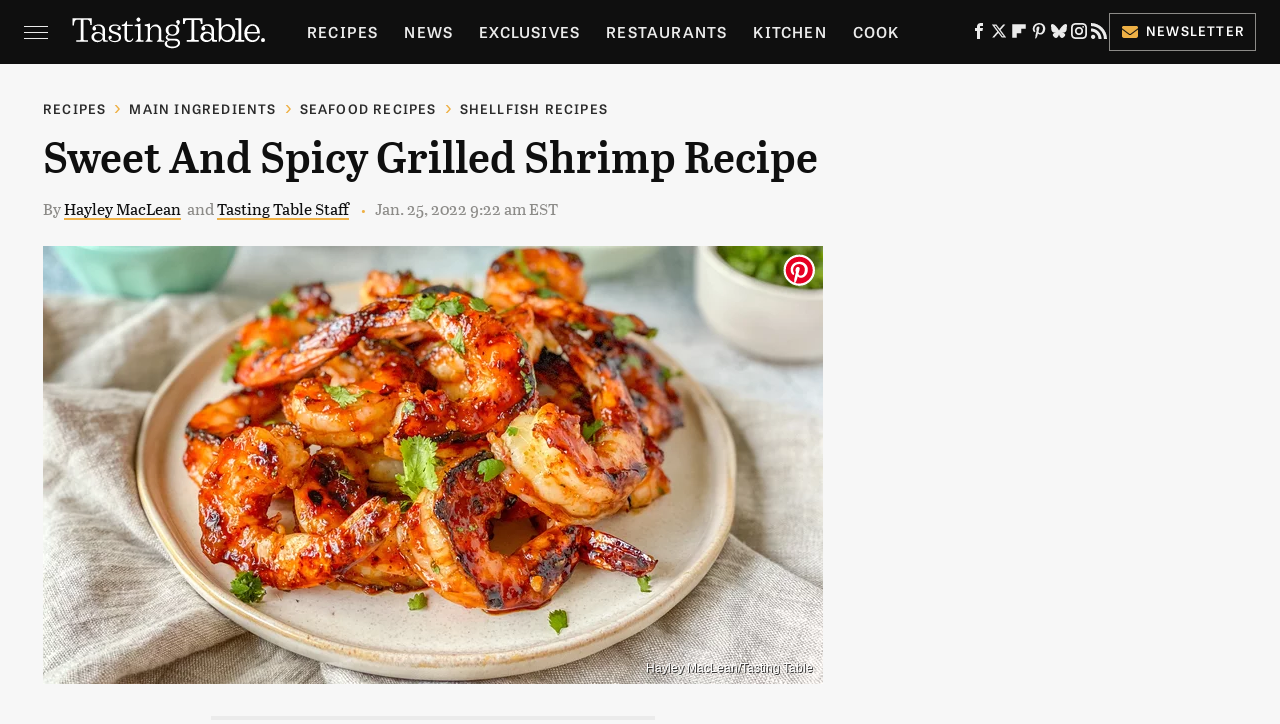

--- FILE ---
content_type: text/html; charset=UTF-8
request_url: https://www.tastingtable.com/662492/sweet-and-spicy-grilled-shrimp-recipe/
body_size: 21199
content:
<!DOCTYPE html>
<html xmlns="http://www.w3.org/1999/xhtml" lang="en-US">
<head>
            
        <!-- START email detection/removal script -->
        <script>
            !function(){"use strict";function e(e){const t=e.match(/((?=([a-z0-9._!#$%+^&*()[\]<>-]+))@[a-z0-9._-]+\.[a-z0-9._-]+)/gi);return t?t[0]:""}function t(t){return e(a(t.toLowerCase()))}function a(e){return e.replace(/\s/g,"")}async function n(e){const t={sha256Hash:"",sha1Hash:""};if(!("msCrypto"in window)&&"https:"===location.protocol&&"crypto"in window&&"TextEncoder"in window){const a=(new TextEncoder).encode(e),[n,c]=await Promise.all([s("SHA-256",a),s("SHA-1",a)]);t.sha256Hash=n,t.sha1Hash=c}return t}async function s(e,t){const a=await crypto.subtle.digest(e,t);return Array.from(new Uint8Array(a)).map(e=>("00"+e.toString(16)).slice(-2)).join("")}function c(e){let t=!0;return Object.keys(e).forEach(a=>{0===e[a].length&&(t=!1)}),t}function i(e,t,a){e.splice(t,1);const n="?"+e.join("&")+a.hash;history.replaceState(null,"",n)}var o={checkEmail:e,validateEmail:t,trimInput:a,hashEmail:n,hasHashes:c,removeEmailAndReplaceHistory:i,detectEmails:async function(){const e=new URL(window.location.href),a=Array.from(e.searchParams.entries()).map(e=>`=`);let s,o;const r=["adt_eih","sh_kit"];if(a.forEach((e,t)=>{const a=decodeURIComponent(e),[n,c]=a.split("=");if("adt_ei"===n&&(s={value:c,index:t,emsrc:"url"}),r.includes(n)){o={value:c,index:t,emsrc:"sh_kit"===n?"urlhck":"urlh"}}}),s)t(s.value)&&n(s.value).then(e=>{if(c(e)){const t={value:e,created:Date.now()};localStorage.setItem("adt_ei",JSON.stringify(t)),localStorage.setItem("adt_emsrc",s.emsrc)}});else if(o){const e={value:{sha256Hash:o.value,sha1Hash:""},created:Date.now()};localStorage.setItem("adt_ei",JSON.stringify(e)),localStorage.setItem("adt_emsrc",o.emsrc)}s&&i(a,s.index,e),o&&i(a,o.index,e)},cb:"adthrive"};const{detectEmails:r,cb:l}=o;r()}();
        </script>
        <!-- END email detection/removal script -->
        <!-- AdThrive Head Tag Manual -->
        <script data-no-optimize="1" data-cfasync="false">
            (function(w, d) {
                w.adthrive = w.adthrive || {};
                w.adthrive.cmd = w.
                    adthrive.cmd || [];
                w.adthrive.plugin = 'adthrive-ads-manual';
                w.adthrive.host = 'ads.adthrive.com';var s = d.createElement('script');
                s.async = true;
                s.referrerpolicy='no-referrer-when-downgrade';
                s.src = 'https://' + w.adthrive.host + '/sites/67ab7195bbbd5e3bb2201b9d/ads.min.js?referrer=' + w.encodeURIComponent(w.location.href) + '&cb=' + (Math.floor(Math.random() * 100) + 1);
                var n = d.getElementsByTagName('script')[0];
                n.parentNode.insertBefore(s, n);
            })(window, document);
        </script>
        <!-- End of AdThrive Head Tag -->            <link rel="preload" href="/wp-content/themes/unified/css/article.tastingtable.min.css?design=3&v=1769008544" as="style"><link rel="preload" href="https://www.tastingtable.com/img/gallery/sweet-and-spicy-grilled-shrimp-recipe/intro-1643120504.sm.webp" as="image">
<link class="preloadFont" rel="preload" href="https://www.tastingtable.com/font/abril-titling-semicondensed-semibold-webfont.woff2" as="font" crossorigin>
<link class="preloadFont" rel="preload" href="https://www.tastingtable.com/font/tablet-gothic-wide-regular.woff2" as="font" crossorigin>
<link class="preloadFont" rel="preload" href="https://www.tastingtable.com/font/tablet-gothic-wide-semibold-webfont.woff2" as="font" crossorigin>

        <link rel="stylesheet" type="text/css" href="/wp-content/themes/unified/css/article.tastingtable.min.css?design=3&v=1769008544" />
        <meta http-equiv="Content-Type" content="text/html; charset=utf8" />
        <meta name="viewport" content="width=device-width, initial-scale=1.0">
        <meta http-equiv="Content-Security-Policy" content="block-all-mixed-content" />
        <meta http-equiv="X-UA-Compatible" content="IE=10" />
        
        
                <meta name="robots" content="max-image-preview:large">
        <meta name="thumbnail" content="https://www.tastingtable.com/img/gallery/sweet-and-spicy-grilled-shrimp-recipe/l-intro-1643120504.jpg">
        <title>Sweet And Spicy Grilled Shrimp Recipe</title>
        <meta name='description' content="This sweet and spicy grilled shrimp recipe combines irresistible flavors that work together perfectly." />
        <meta property="mrf:tags" content="Content Type:Recipe;Primary Category:Shellfish Recipes;Category:Grilled Recipes;Category:Shellfish Recipes;Category:Appetizer Recipes;Headline Approver:Unknown;Trello Board:" />
        
                <meta property="og:site_name" content="Tasting Table" />
        <meta property="og:title" content="Sweet And Spicy Grilled Shrimp Recipe - Tasting Table">
        <meta property="og:image" content="https://www.tastingtable.com/img/gallery/sweet-and-spicy-grilled-shrimp-recipe/l-intro-1643120504.jpg" />
        <meta property="og:description" content="This sweet and spicy grilled shrimp recipe combines irresistible flavors that work together perfectly.">
        <meta property="og:type" content="article">
        <meta property="og:url" content="https://www.tastingtable.com/662492/sweet-and-spicy-grilled-shrimp-recipe/">
                <meta name="twitter:title" content="Sweet And Spicy Grilled Shrimp Recipe - Tasting Table">
        <meta name="twitter:description" content="This sweet and spicy grilled shrimp recipe combines irresistible flavors that work together perfectly.">
        <meta name="twitter:site" content="@tastingtable">
        <meta name="twitter:card" content="summary_large_image">
        <meta name="twitter:image" content="https://www.tastingtable.com/img/gallery/sweet-and-spicy-grilled-shrimp-recipe/l-intro-1643120504.jpg">
            <meta property="article:published_time" content="2022-01-25T14:22:13+00:00" />
    <meta property="article:modified_time" content="2022-01-25T14:22:13+00:00" />
    <meta property="article:author" content="Hayley MacLean" />
        
        <link rel="shortcut icon" href="https://www.tastingtable.com/img/tasting-table-favicon-448x448.png">
        <link rel="icon" href="https://www.tastingtable.com/img/tasting-table-favicon-448x448.png">
        <link rel="canonical" href="https://www.tastingtable.com/662492/sweet-and-spicy-grilled-shrimp-recipe/"/>
        <link rel="alternate" type="application/rss+xml" title="Shellfish Recipes - Tasting Table" href="https://www.tastingtable.com/category/shellfish-recipes/feed/" />

        
        <script type="application/ld+json">{"@context":"http:\/\/schema.org","@type":"Article","mainEntityOfPage":{"@type":"WebPage","@id":"https:\/\/www.tastingtable.com\/662492\/sweet-and-spicy-grilled-shrimp-recipe\/","url":"https:\/\/www.tastingtable.com\/662492\/sweet-and-spicy-grilled-shrimp-recipe\/","breadcrumb":{"@type":"BreadcrumbList","itemListElement":[{"@type":"ListItem","position":1,"item":{"@id":"https:\/\/www.tastingtable.com\/category\/recipes\/","name":"Recipes"}},{"@type":"ListItem","position":2,"item":{"@id":"https:\/\/www.tastingtable.com\/category\/main-ingredients\/","name":"Main Ingredients"}},{"@type":"ListItem","position":3,"item":{"@id":"https:\/\/www.tastingtable.com\/category\/seafood-recipes\/","name":"Seafood Recipes"}},{"@type":"ListItem","position":4,"item":{"@id":"https:\/\/www.tastingtable.com\/category\/shellfish-recipes\/","name":"Shellfish Recipes"}}]}},"isAccessibleForFree":true,"headline":"Sweet And Spicy Grilled Shrimp Recipe","image":{"@type":"ImageObject","url":"https:\/\/www.tastingtable.com\/img\/gallery\/sweet-and-spicy-grilled-shrimp-recipe\/l-intro-1643120504.jpg","height":898,"width":1600},"datePublished":"2022-01-25T14:22:13+00:00","dateModified":"2022-01-25T14:22:13+00:00","author":[{"@type":"Person","name":"Hayley MacLean","description":"Hayley has worked in the nutrition and food industry for almost a decade, with experience spanning from cooking in multiple kitchens to interning under seasoned Registered Dietitians. She is currently a Certified Nutritionist in Washington state and studying for her Registered Dietitian examination.","url":"https:\/\/www.tastingtable.com\/author\/hayleymaclean\/","knowsAbout":["Healthy Recipes","Plant-Based Recipes","Instant Pot Recipes","Seafood Recipes"],"alumniOf":[{"@type":"Organization","name":"Bastyr University"},{"@type":"Organization","name":"Washington State University"}],"sameAs":["https:\/\/www.instagram.com\/happy.healthy.hayley"]},{"@type":"Person","name":"Tasting Table Staff","url":"https:\/\/www.tastingtable.com\/author\/tastingtable\/"}],"publisher":{"@type":"Organization","address":{"@type":"PostalAddress","streetAddress":"11787 Lantern Road #201","addressLocality":"Fishers","addressRegion":"IN","postalCode":"46038","addressCountry":"US"},"contactPoint":{"@type":"ContactPoint","telephone":"(908) 514-8038","contactType":"customer support","email":"staff@tastingtable.com"},"publishingPrinciples":"https:\/\/www.tastingtable.com\/policies\/","@id":"https:\/\/www.tastingtable.com\/","name":"Tasting Table","url":"https:\/\/www.tastingtable.com\/","logo":{"@type":"ImageObject","url":"https:\/\/www.tastingtable.com\/img\/tasting-table-meta-image-1280x720.png","caption":"Tasting Table Logo"},"description":"Breaking food industry news, cooking tips, recipes, reviews, rankings, and interviews - since 2008.","sameAs":["https:\/\/www.facebook.com\/tastingtable","https:\/\/twitter.com\/tastingtable","https:\/\/flipboard.com\/@TastingTable","https:\/\/www.pinterest.com\/tastingtable","https:\/\/bsky.app\/profile\/tastingtable.bsky.social","https:\/\/www.instagram.com\/tastingtable","https:\/\/subscribe.tastingtable.com\/newsletter"]},"description":"This sweet and spicy grilled shrimp recipe combines irresistible flavors that work together perfectly."}</script>
<script type="application/ld+json">{"@context":"https:\/\/schema.org","@type":"Recipe","image":"https:\/\/www.tastingtable.com\/img\/gallery\/sweet-and-spicy-grilled-shrimp-recipe\/intro-1643120504.jpg","name":"Sweet And Spicy Grilled Shrimp Recipe","author":[{"@type":"Person","name":"Hayley MacLean","description":"Hayley has worked in the nutrition and food industry for almost a decade, with experience spanning from cooking in multiple kitchens to interning under seasoned Registered Dietitians. She is currently a Certified Nutritionist in Washington state and studying for her Registered Dietitian examination.","url":"https:\/\/www.tastingtable.com\/author\/hayleymaclean\/","knowsAbout":["Healthy Recipes","Plant-Based Recipes","Instant Pot Recipes","Seafood Recipes"],"alumniOf":[{"@type":"Organization","name":"Bastyr University"},{"@type":"Organization","name":"Washington State University"}],"sameAs":["https:\/\/www.instagram.com\/happy.healthy.hayley"]},{"@type":"Person","name":"Tasting Table Staff","url":"https:\/\/www.tastingtable.com\/author\/tastingtable\/"}],"datePublished":"2022-01-25T14:22:13+00:00","description":"This sweet and spicy grilled shrimp recipe combines irresistible flavors that work together perfectly.","recipeIngredient":["\u2153 cup chili garlic sauce","\u2153 cup honey","1 pound medium shrimp, peeled and deveined","\u00bd teaspoon salt","\u00bc teaspoon black pepper"],"recipeInstructions":[{"@type":"HowToStep","text":"Preheat the grill to medium-high heat."},{"@type":"HowToStep","text":"In a large bowl, combine the chili garlic sauce, honey, salt, and pepper. Reserve about \u00bc of the mixture to brush onto the shrimp after cooking. Add the shrimp to the remaining marinade and toss to coat evenly."},{"@type":"HowToStep","text":"Place the shrimp on the hot grill. Skewers or a grill basket may also be used for ease of cooking."},{"@type":"HowToStep","text":"Cook the shrimp for 2 to 3 minutes per side, until opaque and cooked through."},{"@type":"HowToStep","text":"Remove the shrimp from the grill and brush with the reserved marinade (that has not touched raw shrimp). Garnish with fresh cilantro."},{"@type":"HowToStep","text":"Serve immediately with lime wedges for squeezing over the top."}],"video":{"@type":"VideoObject","name":"Sweet And Spicy Grilled Shrimp Recipe","description":"This sweet and spicy grilled shrimp recipe combines irresistible flavors that work together perfectly.","thumbnailUrl":["https:\/\/www.tastingtable.com\/img\/gallery\/sweet-and-spicy-grilled-shrimp-recipe\/intro-1643120504.jpg"],"contentUrl":"https:\/\/www.youtube.com\/watch?v=BUs5Ar-PjJ0","uploadDate":"2021-11-24T00:00:00+00:00"},"keywords":"easy, quick, grilled, spicy, sweet, seafood","recipeCuisine":"American","recipeCategory":"main course","recipeYield":[3,"3 Servings"],"aggregateRating":{"@type":"AggregateRating","ratingValue":"5","ratingCount":"99"},"prepTime":"PT5M","cookTime":"PT5M","totalTime":"PT10M","nutrition":{"@type":"NutritionInformation","calories":"245 calories","carbohydrateContent":"38 g carbohydrates","cholesterolContent":"191 mg cholesterol","fatContent":"2 g fat","fiberContent":"0 g fiber","proteinContent":"22 g protein","saturatedFatContent":"0 g saturated fat","servingSize":"204 g","sodiumContent":"860 mg ","sugarContent":"31 g ","transFatContent":"0 g "}}</script>
                </head>
<body>
<div id="wrapper">
    <div class="page-wrap">
        <header id="header" class="">
            <div class="nav-drop">
                <div class="jcf-scrollable">
                    <div class="aside-holder">
                                    <nav id="aside-nav">
                <div class="nav-top">
                    <div class="logo">
                        <a href="/" class="logo-holder">
                            <img src="https://www.tastingtable.com/img/Tasting-Table-Full-Logo-Light.svg" alt="Tasting Table" width="184" height="34">
                        </a>
                        <a href="#" class="nav-opener close"></a>
                    </div>
                </div>
                
                <ul class="main-nav"><li class="navlink navlink-recipes"><a href="/category/recipes/">Recipes</a><input type="checkbox" id="subnav-button-recipes"><label for="subnav-button-recipes"></label><ul class="main-nav"><li class="subnavlink navlink-meal-courses"><a href="/category/meal-courses/">Course</a></li><li class="subnavlink navlink-recipes-by-dish-type"><a href="/category/recipes-by-dish-type/">Dish Type</a></li><li class="subnavlink navlink-recipes-by-main-ingredient"><a href="/category/recipes-by-main-ingredient/">Main Ingredients</a></li><li class="subnavlink navlink-drink-recipes"><a href="/category/drink-recipes/">Drinks</a></li><li class="subnavlink navlink-baking"><a href="/category/baking/">Baking</a></li><li class="subnavlink navlink-dietary-considerations"><a href="/category/dietary-considerations/">Dietary Considerations</a></li><li class="subnavlink navlink-recipes-by-cooking-method"><a href="/category/recipes-by-cooking-method/">Preparation</a></li><li class="subnavlink navlink-cuisine"><a href="/category/cuisine/">Cuisine</a></li><li class="subnavlink navlink-copycat-recipes"><a href="/category/copycat-recipes/">Copycat Recipes</a></li><li class="subnavlink navlink-tiktok-and-trending-recipes"><a href="/category/tiktok-and-trending-recipes/">Tiktok & Trending Recipes</a></li><li class="subnavlink navlink-recipes-by-occasion"><a href="/category/recipes-by-occasion/">Occasions</a></li></ul></li><li class="navlink navlink-news"><a href="/category/news/">News</a></li><li class="navlink navlink-exclusives"><a href="/category/exclusives/">Exclusives</a><input type="checkbox" id="subnav-button-exclusives"><label for="subnav-button-exclusives"></label><ul class="main-nav"><li class="subnavlink navlink-interviews"><a href="/category/interviews/">Interviews</a></li><li class="subnavlink navlink-opinion"><a href="/category/opinion/">Opinion</a></li><li class="subnavlink navlink-reviews"><a href="/category/reviews/">Reviews</a></li></ul></li><li class="navlink navlink-restaurants"><a href="/category/restaurants/">Restaurants</a><input type="checkbox" id="subnav-button-restaurants"><label for="subnav-button-restaurants"></label><ul class="main-nav"><li class="subnavlink navlink-fast-food"><a href="/category/fast-food/">Fast Food</a></li><li class="subnavlink navlink-casual-dining"><a href="/category/casual-dining/">Casual Dining</a></li><li class="subnavlink navlink-pizzerias"><a href="/category/pizzerias/">Pizzerias</a></li><li class="subnavlink navlink-coffee-shops"><a href="/category/coffee-shops/">Coffee Shops</a></li><li class="subnavlink navlink-fine-dining"><a href="/category/fine-dining/">Fine Dining</a></li><li class="subnavlink navlink-bars"><a href="/category/bars/">Bars</a></li><li class="subnavlink navlink-city-guides"><a href="/category/city-guides/">City Guides</a></li></ul></li><li class="navlink navlink-kitchen"><a href="/category/kitchen/">Kitchen</a><input type="checkbox" id="subnav-button-kitchen"><label for="subnav-button-kitchen"></label><ul class="main-nav"><li class="subnavlink navlink-cleaning-tips"><a href="/category/cleaning-tips/">Cleaning Tips</a></li><li class="subnavlink navlink-design-and-decor"><a href="/category/design-and-decor/">Design & Decor</a></li></ul></li><li class="navlink navlink-cooking"><a href="/category/cooking/">Cook</a><input type="checkbox" id="subnav-button-cooking"><label for="subnav-button-cooking"></label><ul class="main-nav"><li class="subnavlink navlink-how-tos"><a href="/category/how-tos/">How Tos</a></li><li class="subnavlink navlink-food-facts"><a href="/category/food-facts/">Food Facts</a></li><li class="subnavlink navlink-kitchen-tools"><a href="/category/kitchen-tools/">Kitchen Tools</a></li><li class="subnavlink navlink-cookbooks"><a href="/category/cookbooks/">Cookbooks</a></li><li class="subnavlink navlink-storage-and-preservation-tips"><a href="/category/storage-and-preservation-tips/">Storage & Preservation Tips</a></li><li class="subnavlink navlink-grilling-and-smoking-tips"><a href="/category/grilling-and-smoking-tips/">Grilling & Smoking Tips</a></li><li class="subnavlink navlink-baking-tips"><a href="/category/baking-tips/">Baking Tips</a></li><li class="subnavlink navlink-cooking-tips"><a href="/category/cooking-tips/">Cooking Tips</a></li></ul></li><li class="navlink navlink-beverage-guides"><a href="/category/beverage-guides/">Drink</a><input type="checkbox" id="subnav-button-beverage-guides"><label for="subnav-button-beverage-guides"></label><ul class="main-nav"><li class="subnavlink navlink-mixology-and-techniques"><a href="/category/mixology-and-techniques/">Mixology & Techniques</a></li><li class="subnavlink navlink-beer-and-wine"><a href="/category/beer-and-wine/">Beer & Wine</a></li><li class="subnavlink navlink-cocktails-and-spirits"><a href="/category/cocktails-and-spirits/">Cocktails & Spirits</a></li><li class="subnavlink navlink-non-alcoholic"><a href="/category/non-alcoholic/">Non-Alcoholic</a></li><li class="subnavlink navlink-coffee-and-tea"><a href="/category/coffee-and-tea/">Coffee & Tea</a></li><li class="subnavlink navlink-smoothies-and-shakes"><a href="/category/smoothies-and-shakes/">Smoothies & Shakes</a></li></ul></li><li class="navlink navlink-features"><a href="/category/features/">Features</a></li><li class="navlink navlink-grocery"><a href="/category/grocery/">Grocery</a><input type="checkbox" id="subnav-button-grocery"><label for="subnav-button-grocery"></label><ul class="main-nav"><li class="subnavlink navlink-shopping-tips"><a href="/category/shopping-tips/">Shopping Tips</a></li><li class="subnavlink navlink-grocery-stores-chains"><a href="/category/grocery-stores-chains/">Stores & Chains</a></li></ul></li><li class="navlink navlink-food-culture"><a href="/category/food-culture/">Culture</a><input type="checkbox" id="subnav-button-food-culture"><label for="subnav-button-food-culture"></label><ul class="main-nav"><li class="subnavlink navlink-food-history"><a href="/category/food-history/">Food History</a></li><li class="subnavlink navlink-traditions"><a href="/category/traditions/">Traditions</a></li><li class="subnavlink navlink-world-cuisines"><a href="/category/world-cuisines/">World Cuisines</a></li><li class="subnavlink navlink-healthy-eating"><a href="/category/healthy-eating/">Healthy Eating</a></li></ul></li><li class="navlink navlink-entertain"><a href="/category/entertain/">Entertain</a></li><li class="navlink navlink-local-food-guides"><a href="/category/local-food-guides/">Local Food Guides</a><input type="checkbox" id="subnav-button-local-food-guides"><label for="subnav-button-local-food-guides"></label><ul class="main-nav"><li class="subnavlink navlink-boston-massachusetts"><a href="/category/boston-massachusetts/">Boston, Massachusetts</a></li><li class="subnavlink navlink-chicago-illinois"><a href="/category/chicago-illinois/">Chicago, Illinois</a></li><li class="subnavlink navlink-denver-colorado"><a href="/category/denver-colorado/">Denver, Colorado</a></li><li class="subnavlink navlink-las-vegas-nevada"><a href="/category/las-vegas-nevada/">Las Vegas, Nevada</a></li><li class="subnavlink navlink-seattle-washington"><a href="/category/seattle-washington/">Seattle, Washington</a></li><li class="subnavlink navlink-new-york-city-nyc"><a href="/category/new-york-city-nyc/">New York City, New York</a></li></ul></li><li class="navlink navlink-holidays"><a href="/category/holidays/">Holidays</a><input type="checkbox" id="subnav-button-holidays"><label for="subnav-button-holidays"></label><ul class="main-nav"><li class="subnavlink navlink-christmas"><a href="/category/christmas/">Christmas</a></li><li class="subnavlink navlink-new-years"><a href="/category/new-years/">New Years</a></li><li class="subnavlink navlink-easter"><a href="/category/easter/">Easter</a></li><li class="subnavlink navlink-passover"><a href="/category/passover/">Passover</a></li><li class="subnavlink navlink-thanksgiving"><a href="/category/thanksgiving/">Thanksgiving</a></li><li class="subnavlink navlink-halloween"><a href="/category/halloween/">Halloween</a></li><li class="subnavlink navlink-st-patricks-day"><a href="/category/st-patricks-day/">St. Patrick's Day</a></li><li class="subnavlink navlink-valentines-day"><a href="/category/valentines-day/">Valentine's Day</a></li><li class="subnavlink navlink-mothers-day"><a href="/category/mothers-day/">Mother's Day</a></li></ul></li><li class="navlink navlink-gardening"><a href="/category/gardening/">Gardening</a></li></ul>        <ul class="social-buttons">
            <li><a href="http://www.facebook.com/tastingtable" target="_blank" title="Facebook" aria-label="Facebook"><svg class="icon"><use xlink:href="#facebook"></use></svg></a></li><li><a href="https://twitter.com/tastingtable" target="_blank" title="Twitter" aria-label="Twitter"><svg class="icon"><use xlink:href="#twitter"></use></svg></a></li><li><a href="https://flipboard.com/@TastingTable" target="_blank" title="Flipboard" aria-label="Flipboard"><svg class="icon"><use xlink:href="#flipboard"></use></svg></a></li><li><a href="https://www.pinterest.com/tastingtable" target="_blank" title="Pinterest" aria-label="Pinterest"><svg class="icon"><use xlink:href="#pinterest"></use></svg></a></li><li><a href="https://bsky.app/profile/tastingtable.bsky.social" target="_blank" title="Bluesky" aria-label="Bluesky"><svg class="icon"><use xlink:href="#bluesky"></use></svg></a></li><li><a href="https://www.instagram.com/tastingtable" target="_blank" title="Instagram" aria-label="Instagram"><svg class="icon"><use xlink:href="#instagram"></use></svg></a></li><li><a href="/feed/" target="_blank" title="RSS" aria-label="RSS"><svg class="icon"><use xlink:href="#rss"></use></svg></a></li>
            
            <li class="menu-btn newsletter-btn"><a href="https://subscribe.tastingtable.com/newsletter?utm_source=tastingtable&utm_medium=side-nav" target="_blank" title="Newsletter" aria-label="Newsletter"><svg class="icon"><use xlink:href="#revue"></use></svg>Newsletter</a></li>
        </ul>            <ul class="info-links">
                <li class="info-link first-info-link"><a href="/about/">About</a></li>
                <li class="info-link"><a href="/policies/">Editorial Policies</a></li>
                
                <li class="info-link"><a href="/our-experts/">Our Experts</a></li>
                <li class="info-link"><a href="https://www.static.com/tastingtable-privacy-policy" target="_blank">Privacy Policy</a></a>
                <li class="info-link"><a href="https://www.static.com/terms" target="_blank">Terms of Use</a></li>
            </ul>
            </nav>                        <div class="nav-bottom">
                            <span class="copyright-info">&copy; 2026                                <a href="https://www.static.com/" target="_blank">Static Media</a>. All Rights Reserved
                            </span>
                        </div>
                    </div>
                </div>
            </div>
            <div id="bg"></div>
         
            <div id="header-container">
                <div id="hamburger-holder">
                    <div class="hamburger nav-opener"></div>
                </div>

                    <div id="logo" class="top-nav-standard">
        <a href="/"><img src="https://www.tastingtable.com/img/Tasting-Table-Full-Logo-Light.svg" alt="Tasting Table" width="184" height="34"></a>
    </div>
                <div id="logo-icon" class="top-nav-scrolled">
                    <a href="/" >
                        <img src="https://www.tastingtable.com/img/tastingtable-icon-white.svg" alt="Tasting Table" width="24" height="30">                    </a>
                </div>

                <div id="top-nav-title" class="top-nav-scrolled">Sweet And Spicy Grilled Shrimp Recipe</div>

                            <div id="top-nav" class="top-nav-standard">
                <nav id="top-nav-holder">
                    
                    <a href="/category/recipes/" class="navlink-recipes">Recipes</a>
<a href="/category/news/" class="navlink-news">News</a>
<a href="/category/exclusives/" class="navlink-exclusives">Exclusives</a>
<a href="/category/restaurants/" class="navlink-restaurants">Restaurants</a>
<a href="/category/kitchen/" class="navlink-kitchen">Kitchen</a>
<a href="/category/cooking/" class="navlink-cooking">Cook</a>
<a href="/category/beverage-guides/" class="navlink-beverage-guides">Drink</a>
<a href="/category/features/" class="navlink-features">Features</a>
<a href="/category/grocery/" class="navlink-grocery">Grocery</a>
<a href="/category/food-culture/" class="navlink-food-culture">Culture</a>
<a href="/category/entertain/" class="navlink-entertain">Entertain</a>
<a href="/category/local-food-guides/" class="navlink-local-food-guides">Local Food Guides</a>
<a href="/category/holidays/" class="navlink-holidays">Holidays</a>
<a href="/category/gardening/" class="navlink-gardening">Gardening</a>

                </nav>
            </div>                <svg width="0" height="0" class="hidden">
            <symbol version="1.1" xmlns="http://www.w3.org/2000/svg" viewBox="0 0 16 16" id="rss">
    <path d="M2.13 11.733c-1.175 0-2.13 0.958-2.13 2.126 0 1.174 0.955 2.122 2.13 2.122 1.179 0 2.133-0.948 2.133-2.122-0-1.168-0.954-2.126-2.133-2.126zM0.002 5.436v3.067c1.997 0 3.874 0.781 5.288 2.196 1.412 1.411 2.192 3.297 2.192 5.302h3.080c-0-5.825-4.739-10.564-10.56-10.564zM0.006 0v3.068c7.122 0 12.918 5.802 12.918 12.932h3.076c0-8.82-7.176-16-15.994-16z"></path>
</symbol>
        <symbol xmlns="http://www.w3.org/2000/svg" viewBox="0 0 512 512" id="twitter">
    <path d="M389.2 48h70.6L305.6 224.2 487 464H345L233.7 318.6 106.5 464H35.8L200.7 275.5 26.8 48H172.4L272.9 180.9 389.2 48zM364.4 421.8h39.1L151.1 88h-42L364.4 421.8z"></path>
</symbol>
        <symbol xmlns="http://www.w3.org/2000/svg" viewBox="0 0 32 32" id="facebook">
    <path d="M19 6h5V0h-5c-3.86 0-7 3.14-7 7v3H8v6h4v16h6V16h5l1-6h-6V7c0-.542.458-1 1-1z"></path>
</symbol>
        <symbol xmlns="http://www.w3.org/2000/svg" viewBox="0 0 14 14" id="flipboard">
    <path d="m 6.9999999,0.99982 5.9993001,0 0,1.99835 0,1.99357 -1.993367,0 -1.9980673,0 -0.014998,1.99357 -0.01,1.99835 -1.9980669,0.01 -1.9933674,0.0146 -0.014998,1.99835 -0.01,1.99357 -1.9834686,0 -1.9836686,0 0,-6.00006 0,-5.99994 5.9992001,0 z"></path>
</symbol>
        <symbol viewBox="0 0 24 24" xmlns="http://www.w3.org/2000/svg" id="instagram">
    <path d="M17.3183118,0.0772036939 C18.5358869,0.132773211 19.3775594,0.311686093 20.156489,0.614412318 C20.9357539,0.917263935 21.5259307,1.30117806 22.1124276,1.88767349 C22.6988355,2.47414659 23.0827129,3.06422396 23.3856819,3.84361655 C23.688357,4.62263666 23.8672302,5.46418415 23.9227984,6.68172489 C23.9916356,8.19170553 24,8.72394829 24,11.9999742 C24,15.2760524 23.9916355,15.808302 23.9227954,17.3182896 C23.8672306,18.5358038 23.6883589,19.3773584 23.3855877,20.1566258 C23.0826716,20.9358162 22.6987642,21.5259396 22.1124276,22.1122749 C21.5259871,22.6987804 20.9357958,23.0827198 20.1563742,23.3856323 C19.3772192,23.6883583 18.5357324,23.8672318 17.3183209,23.9227442 C15.8086874,23.9916325 15.2765626,24 12,24 C8.72343739,24 8.19131258,23.9916325 6.68172382,23.9227463 C5.46426077,23.8672314 4.62270711,23.6883498 3.84342369,23.3855738 C3.0641689,23.0827004 2.47399369,22.6987612 1.88762592,22.1123283 C1.30117312,21.525877 0.91721975,20.9357071 0.614318116,20.1563835 C0.311643016,19.3773633 0.132769821,18.5358159 0.0772038909,17.3183251 C0.0083529426,15.8092887 0,15.2774634 0,11.9999742 C0,8.7225328 0.00835296697,8.19071076 0.0772047368,6.68165632 C0.132769821,5.46418415 0.311643016,4.62263666 0.614362729,3.84350174 C0.91719061,3.06430165 1.30113536,2.4741608 1.88757245,1.88772514 C2.47399369,1.30123879 3.0641689,0.917299613 3.84345255,0.614414972 C4.62236201,0.311696581 5.46409415,0.132773979 6.68163888,0.0772035898 C8.19074867,0.00835221992 8.72252573,0 12,0 C15.2774788,0 15.8092594,0.00835235053 17.3183118,0.0772036939 Z M12,2.66666667 C8.75959504,2.66666667 8.26400713,2.67445049 6.80319929,2.74109814 C5.87614637,2.78341009 5.31952221,2.90172878 4.80947575,3.09995521 C4.37397765,3.26922052 4.09725505,3.44924273 3.77324172,3.77329203 C3.44916209,4.09737087 3.26913181,4.37408574 3.09996253,4.80937168 C2.90169965,5.31965737 2.78340891,5.87618164 2.74109927,6.80321713 C2.67445122,8.26397158 2.66666667,8.75960374 2.66666667,11.9999742 C2.66666667,15.2403924 2.67445121,15.7360281 2.74109842,17.1967643 C2.78340891,18.1238184 2.90169965,18.6803426 3.09990404,19.1904778 C3.26914133,19.6259017 3.44919889,19.9026659 3.77329519,20.2267614 C4.09725505,20.5507573 4.37397765,20.7307795 4.80932525,20.8999863 C5.31971515,21.0982887 5.87621193,21.2165784 6.80323907,21.2588497 C8.26460439,21.3255353 8.76051223,21.3333333 12,21.3333333 C15.2394878,21.3333333 15.7353956,21.3255353 17.1968056,21.2588476 C18.123775,21.216579 18.6802056,21.0982995 19.1905083,20.9000309 C19.6260288,20.7307713 19.9027426,20.5507596 20.2267583,20.226708 C20.5507492,19.9027179 20.7308046,19.6259456 20.9000375,19.1906283 C21.0983009,18.6803412 21.2165908,18.1238118 21.2588986,17.196779 C21.3255376,15.7350718 21.3333333,15.2390126 21.3333333,11.9999742 C21.3333333,8.76098665 21.3255376,8.26493375 21.2589016,6.80323567 C21.2165911,5.87618164 21.0983004,5.31965737 20.9001178,4.80957831 C20.7308131,4.37403932 20.550774,4.09729207 20.2267583,3.77324038 C19.9027658,3.44924868 19.6260264,3.26922777 19.1905015,3.09996643 C18.6803988,2.90171817 18.1238378,2.78341062 17.1967608,2.74109868 C15.7359966,2.67445057 15.2404012,2.66666667 12,2.66666667 Z M12,18.2222222 C8.56356156,18.2222222 5.77777778,15.4364384 5.77777778,12 C5.77777778,8.56356156 8.56356156,5.77777778 12,5.77777778 C15.4364384,5.77777778 18.2222222,8.56356156 18.2222222,12 C18.2222222,15.4364384 15.4364384,18.2222222 12,18.2222222 Z M12,15.5555556 C13.9636791,15.5555556 15.5555556,13.9636791 15.5555556,12 C15.5555556,10.0363209 13.9636791,8.44444444 12,8.44444444 C10.0363209,8.44444444 8.44444444,10.0363209 8.44444444,12 C8.44444444,13.9636791 10.0363209,15.5555556 12,15.5555556 Z M18.2222222,7.11111111 C17.4858426,7.11111111 16.8888889,6.51415744 16.8888889,5.77777778 C16.8888889,5.04139811 17.4858426,4.44444444 18.2222222,4.44444444 C18.9586019,4.44444444 19.5555556,5.04139811 19.5555556,5.77777778 C19.5555556,6.51415744 18.9586019,7.11111111 18.2222222,7.11111111 Z"/>
</symbol>
         <symbol xmlns="http://www.w3.org/2000/svg" viewBox="0 0 448 512" id="linkedin">
    <path d="M100.3 448H7.4V148.9h92.9zM53.8 108.1C24.1 108.1 0 83.5 0 53.8a53.8 53.8 0 0 1 107.6 0c0 29.7-24.1 54.3-53.8 54.3zM447.9 448h-92.7V302.4c0-34.7-.7-79.2-48.3-79.2-48.3 0-55.7 37.7-55.7 76.7V448h-92.8V148.9h89.1v40.8h1.3c12.4-23.5 42.7-48.3 87.9-48.3 94 0 111.3 61.9 111.3 142.3V448z"/>
</symbol>
        <symbol xmlns="http://www.w3.org/2000/svg" viewBox="0 0 240.1 113.49" id="muckrack">
    <path class="b" d="M223.2,73.59c11.2-7.6,16.8-20.3,16.9-33.3C240.1,20.39,226.8.09,199.4.09c-8.35-.1-18.27-.1-28.14-.07-9.86.02-19.66.07-27.76.07v113.4h29.6v-35h17l17.1,35h30.6l.8-5-18.7-33.4c2.5-.8,3.3-1.5,3.3-1.5ZM199,54.29h-25.8v-29.7h25.8c8.4,0,12.3,7.4,12.3,14.6s-4.1,15.1-12.3,15.1Z"/><polygon class="b" points="0 .14 10.9 .14 64.5 49.24 117.9 .14 129.3 .14 129.3 113.34 99.7 113.34 99.7 54.24 66.1 83.74 62.7 83.74 29.6 54.24 29.6 113.34 0 113.34 0 .14"/>
</symbol>
        <symbol xmlns="http://www.w3.org/2000/svg" viewBox="7 2 2 12" id="youtube">
    <path d="M15.841 4.8c0 0-0.156-1.103-0.637-1.587-0.609-0.637-1.291-0.641-1.603-0.678-2.237-0.163-5.597-0.163-5.597-0.163h-0.006c0 0-3.359 0-5.597 0.163-0.313 0.038-0.994 0.041-1.603 0.678-0.481 0.484-0.634 1.587-0.634 1.587s-0.159 1.294-0.159 2.591v1.213c0 1.294 0.159 2.591 0.159 2.591s0.156 1.103 0.634 1.588c0.609 0.637 1.409 0.616 1.766 0.684 1.281 0.122 5.441 0.159 5.441 0.159s3.363-0.006 5.6-0.166c0.313-0.037 0.994-0.041 1.603-0.678 0.481-0.484 0.637-1.588 0.637-1.588s0.159-1.294 0.159-2.591v-1.213c-0.003-1.294-0.162-2.591-0.162-2.591zM6.347 10.075v-4.497l4.322 2.256-4.322 2.241z"></path>
</symbol>
        <symbol xmlns="http://www.w3.org/2000/svg" viewBox="0 0 512 512" id="pinterest">
    <g>
    <path d="M220.646,338.475C207.223,408.825,190.842,476.269,142.3,511.5
            c-14.996-106.33,21.994-186.188,39.173-270.971c-29.293-49.292,3.518-148.498,65.285-124.059
            c76.001,30.066-65.809,183.279,29.38,202.417c99.405,19.974,139.989-172.476,78.359-235.054
            C265.434-6.539,95.253,81.775,116.175,211.161c5.09,31.626,37.765,41.22,13.062,84.884c-57.001-12.65-74.005-57.6-71.822-117.533
            c3.53-98.108,88.141-166.787,173.024-176.293c107.34-12.014,208.081,39.398,221.991,140.376
            c15.67,113.978-48.442,237.412-163.23,228.529C258.085,368.704,245.023,353.283,220.646,338.475z">
    </path>
    </g>
</symbol>
        <symbol xmlns="http://www.w3.org/2000/svg" viewBox="0 0 32 32" id="tiktok">
    <path d="M 22.472559,-3.8146973e-6 C 23.000559,4.5408962 25.535059,7.2481962 29.941559,7.5361962 v 5.1073998 c -2.5536,0.2496 -4.7905,-0.5856 -7.3922,-2.1601 v 9.5523 c 0,12.1348 -13.2292004,15.927 -18.5478004,7.2291 -3.4177,-5.597 -1.3248,-15.4181 9.6387004,-15.8117 v 5.3857 c -0.8352,0.1344 -1.728,0.3456 -2.5441,0.6241 -2.4384004,0.8256 -3.8209004,2.3712 -3.4369004,5.0977 0.7392,5.2226 10.3204004,6.7682 9.5235004,-3.4369 V 0.00959619 h 5.2898 z" />
</symbol>
        <symbol xmlns="http://www.w3.org/2000/svg" viewBox="0 0 32 32" id="twitch">
    <path d="M3 0l-3 5v23h8v4h4l4-4h5l9-9v-19h-27zM26 17l-5 5h-5l-4 4v-4h-6v-18h20v13z"></path><path d="M19 8h3v8h-3v-8z"></path><path d="M13 8h3v8h-3v-8z"></path>
</symbol>
        <symbol xmlns="http://www.w3.org/2000/svg" viewBox="0 0 512.016 512.016" id="snapchat" >
    <g>
        <g>
            <path d="M500.459,375.368c-64.521-10.633-93.918-75.887-97.058-83.294c-0.06-0.145-0.307-0.666-0.375-0.819
                c-3.234-6.571-4.036-11.904-2.347-15.838c3.388-8.013,17.741-12.553,26.931-15.462c2.586-0.836,5.009-1.604,6.938-2.372
                c18.586-7.339,27.913-16.717,27.716-27.895c-0.179-8.866-7.134-17.007-17.434-20.651c-3.55-1.485-7.774-2.295-11.887-2.295
                c-2.842,0-7.066,0.401-11.102,2.287c-7.868,3.678-14.865,5.658-20.156,5.888c-2.355-0.094-4.139-0.486-5.427-0.922
                c0.162-2.79,0.35-5.658,0.529-8.585l0.094-1.493c2.193-34.807,4.915-78.123-6.673-104.081
                c-34.27-76.834-106.999-82.807-128.478-82.807l-10.018,0.094c-21.436,0-94.029,5.965-128.265,82.756
                c-11.614,26.018-8.866,69.316-6.664,104.115c0.213,3.422,0.427,6.758,0.614,10.01c-1.468,0.503-3.584,0.947-6.46,0.947
                c-6.161,0-13.542-1.997-21.931-5.922c-12.126-5.683-34.295,1.911-37.291,17.647c-1.63,8.516,1.801,20.796,27.383,30.908
                c1.988,0.785,4.489,1.587,7.561,2.56c8.576,2.722,22.929,7.27,26.325,15.266c1.681,3.951,0.879,9.284-2.662,16.512
                c-1.263,2.944-31.65,72.124-98.765,83.174c-6.963,1.143-11.93,7.322-11.537,14.353c0.111,1.954,0.563,3.917,1.399,5.897
                c5.641,13.193,27.119,22.349,67.55,28.766c0.887,2.295,1.92,7.006,2.509,9.737c0.853,3.9,1.749,7.927,2.97,12.1
                c1.229,4.224,4.881,11.307,15.445,11.307c3.575,0,7.714-0.811,12.211-1.681c6.468-1.271,15.309-2.995,26.274-2.995
                c6.084,0,12.416,0.546,18.825,1.604c12.092,2.005,22.699,9.506,35.004,18.202c18.116,12.809,34.586,22.605,67.524,22.605
                c0.87,0,1.732-0.026,2.577-0.085c1.22,0.06,2.449,0.085,3.695,0.085c28.851,0,54.246-7.62,75.494-22.63
                c11.742-8.311,22.835-16.162,34.935-18.176c6.426-1.058,12.766-1.604,18.85-1.604c10.513,0,18.901,1.348,26.385,2.816
                c5.06,0.998,9.02,1.476,12.672,1.476c7.373,0,12.8-4.053,14.874-11.127c1.195-4.113,2.091-8.021,2.961-12.015
                c0.461-2.125,1.57-7.211,2.509-9.66c39.851-6.34,60.203-15.138,65.835-28.297c0.845-1.894,1.34-3.9,1.476-6.033
                C512.372,382.707,507.422,376.529,500.459,375.368z"/>
        </g>
    </g>
</symbol>
        <symbol xmlns="http://www.w3.org/2000/svg" viewBox="0 0 192 192" id="threads">
    <path d="M141.537 88.9883C140.71 88.5919 139.87 88.2104 139.019 87.8451C137.537 60.5382 122.616 44.905 97.5619 44.745C97.4484 44.7443 97.3355 44.7443 97.222 44.7443C82.2364 44.7443 69.7731 51.1409 62.102 62.7807L75.881 72.2328C81.6116 63.5383 90.6052 61.6848 97.2286 61.6848C97.3051 61.6848 97.3819 61.6848 97.4576 61.6855C105.707 61.7381 111.932 64.1366 115.961 68.814C118.893 72.2193 120.854 76.925 121.825 82.8638C114.511 81.6207 106.601 81.2385 98.145 81.7233C74.3247 83.0954 59.0111 96.9879 60.0396 116.292C60.5615 126.084 65.4397 134.508 73.775 140.011C80.8224 144.663 89.899 146.938 99.3323 146.423C111.79 145.74 121.563 140.987 128.381 132.296C133.559 125.696 136.834 117.143 138.28 106.366C144.217 109.949 148.617 114.664 151.047 120.332C155.179 129.967 155.42 145.8 142.501 158.708C131.182 170.016 117.576 174.908 97.0135 175.059C74.2042 174.89 56.9538 167.575 45.7381 153.317C35.2355 139.966 29.8077 120.682 29.6052 96C29.8077 71.3178 35.2355 52.0336 45.7381 38.6827C56.9538 24.4249 74.2039 17.11 97.0132 16.9405C119.988 17.1113 137.539 24.4614 149.184 38.788C154.894 45.8136 159.199 54.6488 162.037 64.9503L178.184 60.6422C174.744 47.9622 169.331 37.0357 161.965 27.974C147.036 9.60668 125.202 0.195148 97.0695 0H96.9569C68.8816 0.19447 47.2921 9.6418 32.7883 28.0793C19.8819 44.4864 13.2244 67.3157 13.0007 95.9325L13 96L13.0007 96.0675C13.2244 124.684 19.8819 147.514 32.7883 163.921C47.2921 182.358 68.8816 191.806 96.9569 192H97.0695C122.03 191.827 139.624 185.292 154.118 170.811C173.081 151.866 172.51 128.119 166.26 113.541C161.776 103.087 153.227 94.5962 141.537 88.9883ZM98.4405 129.507C88.0005 130.095 77.1544 125.409 76.6196 115.372C76.2232 107.93 81.9158 99.626 99.0812 98.6368C101.047 98.5234 102.976 98.468 104.871 98.468C111.106 98.468 116.939 99.0737 122.242 100.233C120.264 124.935 108.662 128.946 98.4405 129.507Z" />
</symbol>
        <symbol xmlns="http://www.w3.org/2000/svg" viewBox="0 0 512 512" id="bluesky">
    <path d="M111.8 62.2C170.2 105.9 233 194.7 256 242.4c23-47.6 85.8-136.4 144.2-180.2c42.1-31.6 110.3-56 110.3 21.8c0 15.5-8.9 130.5-14.1 149.2C478.2 298 412 314.6 353.1 304.5c102.9 17.5 129.1 75.5 72.5 133.5c-107.4 110.2-154.3-27.6-166.3-62.9l0 0c-1.7-4.9-2.6-7.8-3.3-7.8s-1.6 3-3.3 7.8l0 0c-12 35.3-59 173.1-166.3 62.9c-56.5-58-30.4-116 72.5-133.5C100 314.6 33.8 298 15.7 233.1C10.4 214.4 1.5 99.4 1.5 83.9c0-77.8 68.2-53.4 110.3-21.8z"/>
</symbol>
        <symbol xmlns="http://www.w3.org/2000/svg" viewBox="0 0 618 478" id="google">
    <path d="M617.84 456.59C617.82 467.86 608.68 477 597.41 477.02H20.43C9.16 477 0.02 467.86 0 456.59V20.43C0.02 9.16 9.16 0.02 20.43 0H597.41C608.68 0.02 617.82 9.16 617.84 20.43V456.59ZM516.79 342.6V302.74C516.79 301.26 515.59 300.06 514.11 300.06H335.02V345.46H514.11C515.61 345.44 516.82 344.2 516.79 342.7C516.79 342.67 516.79 342.64 516.79 342.6ZM544.02 256.35V216.31C544.04 214.83 542.86 213.61 541.38 213.59C541.37 213.59 541.35 213.59 541.34 213.59H335.02V258.99H541.34C542.79 259.02 543.99 257.86 544.02 256.41C544.02 256.36 544.02 256.32 544.02 256.27V256.36V256.35ZM516.79 170.1V129.88C516.79 128.4 515.59 127.2 514.11 127.2H335.02V172.6H514.11C515.56 172.58 516.74 171.42 516.79 169.97V170.11V170.1ZM180.59 218.08V258.93H239.6C234.74 283.9 212.77 302.01 180.59 302.01C144.24 300.72 115.81 270.2 117.11 233.84C118.34 199.3 146.05 171.59 180.59 170.36C196.12 170.1 211.13 175.97 222.35 186.7L253.49 155.6C233.78 137.06 207.65 126.88 180.59 127.18C120.42 127.18 71.64 175.96 71.64 236.13C71.64 296.3 120.42 345.08 180.59 345.08C240.76 345.08 285 300.82 285 238.49C284.96 231.59 284.39 224.69 283.27 217.88L180.59 218.06V218.08Z"/>
</symbol>
        <symbol id="website" viewBox="0 0 17 17" xmlns="http://www.w3.org/2000/svg">
    <path fill-rule="evenodd" clip-rule="evenodd" d="M1.91041 1.47245C3.56879 -0.185927 6.25755 -0.185927 7.91592 1.47245L10.9186 4.47521C12.577 6.13361 12.577 8.82231 10.9186 10.4807C10.5041 10.8954 9.83185 10.8954 9.41728 10.4807C9.00271 10.0661 9.00271 9.39389 9.41728 8.97932C10.2465 8.15019 10.2465 6.80573 9.41728 5.97659L6.41454 2.97383C5.58535 2.14465 4.24097 2.14465 3.41178 2.97383C2.58261 3.80302 2.58261 5.1474 3.41178 5.97659L4.16248 6.72728C4.57708 7.14185 4.57707 7.81407 4.16248 8.22864C3.74789 8.64321 3.07569 8.64321 2.6611 8.22864L1.91041 7.47796C0.252031 5.81959 0.252031 3.13083 1.91041 1.47245ZM7.91592 5.9766C8.33049 6.39116 8.33049 7.06339 7.91592 7.47796C7.08678 8.3072 7.08678 9.65155 7.91592 10.4807L10.9186 13.4835C11.7479 14.3127 13.0922 14.3127 13.9215 13.4835C14.7506 12.6543 14.7506 11.3099 13.9215 10.4807L13.1708 9.73C12.7561 9.31544 12.7561 8.64321 13.1708 8.22864C13.5854 7.81407 14.2575 7.81407 14.6722 8.22864L15.4228 8.97932C17.0812 10.6377 17.0812 13.3265 15.4228 14.9849C13.7645 16.6433 11.0757 16.6433 9.41728 14.9849L6.41455 11.9822C4.75618 10.3238 4.75618 7.63498 6.41455 5.9766C6.82912 5.562 7.50135 5.562 7.91592 5.9766Z"/>
</symbol>
            <symbol xmlns="http://www.w3.org/2000/svg" viewBox="0 0 512 512" id="revue">
        <path d="M48 64C21.5 64 0 85.5 0 112c0 15.1 7.1 29.3 19.2 38.4L236.8 313.6c11.4 8.5 27 8.5 38.4 0L492.8 150.4c12.1-9.1 19.2-23.3 19.2-38.4c0-26.5-21.5-48-48-48H48zM0 176V384c0 35.3 28.7 64 64 64H448c35.3 0 64-28.7 64-64V176L294.4 339.2c-22.8 17.1-54 17.1-76.8 0L0 176z"/>
    </symbol>
        
        
        
        <symbol xmlns="http://www.w3.org/2000/svg" viewBox="0 0 16 16" id="advertise">
            <g clip-path="url(#clip0_1911_5435)">
            <path fill-rule="evenodd" clip-rule="evenodd" d="M12 1.40497L2.26973 4.27073L0 2.34144V12.6558L2.26967 10.7271L3.84476 11.191V14.1933C3.84529 15.229 4.55813 16.067 5.43904 16.0676H9.23405C9.67247 16.0682 10.0745 15.8571 10.3609 15.5183C10.6488 15.1814 10.8284 14.709 10.8278 14.1932V13.2478L12 13.593V1.40497ZM5.09306 14.5997C5.00434 14.4935 4.95039 14.3537 4.94986 14.1932V11.5168L9.72281 12.9219V14.1932C9.72227 14.3537 9.66885 14.4935 9.5796 14.5997C9.48985 14.7047 9.37052 14.7676 9.23409 14.7676H5.4391C5.30214 14.7676 5.18281 14.7047 5.09306 14.5997Z" />
            <path d="M13 1.11045L17 -0.067627V15.0654L13 13.8875V1.11045Z" />
            </g>
            <defs>
            <clipPath id="clip0_1911_5435">
            <rect width="16" height="16" fill="white"/>
            </clipPath>
            </defs>
        </symbol>
    
</svg>                    <nav id="social-nav-holder" class="top-nav-standard">
        <ul class="social-buttons">
            <li><a href="http://www.facebook.com/tastingtable" target="_blank" title="Facebook" aria-label="Facebook"><svg class="icon"><use xlink:href="#facebook"></use></svg></a></li><li><a href="https://twitter.com/tastingtable" target="_blank" title="Twitter" aria-label="Twitter"><svg class="icon"><use xlink:href="#twitter"></use></svg></a></li><li><a href="https://flipboard.com/@TastingTable" target="_blank" title="Flipboard" aria-label="Flipboard"><svg class="icon"><use xlink:href="#flipboard"></use></svg></a></li><li><a href="https://www.pinterest.com/tastingtable" target="_blank" title="Pinterest" aria-label="Pinterest"><svg class="icon"><use xlink:href="#pinterest"></use></svg></a></li><li><a href="https://bsky.app/profile/tastingtable.bsky.social" target="_blank" title="Bluesky" aria-label="Bluesky"><svg class="icon"><use xlink:href="#bluesky"></use></svg></a></li><li><a href="https://www.instagram.com/tastingtable" target="_blank" title="Instagram" aria-label="Instagram"><svg class="icon"><use xlink:href="#instagram"></use></svg></a></li><li><a href="/feed/" target="_blank" title="RSS" aria-label="RSS"><svg class="icon"><use xlink:href="#rss"></use></svg></a></li>
            
            <li class="menu-btn newsletter-btn"><a href="https://subscribe.tastingtable.com/newsletter?utm_source=tastingtable&utm_medium=top-nav" target="_blank" title="Newsletter" aria-label="Newsletter"><svg class="icon"><use xlink:href="#revue"></use></svg>Newsletter</a></li>
        </ul>
    </nav>
                                <div id="top-nav-share" class="top-nav-scrolled"></div>
	                        </div>
            <div id="is-tablet"></div>
            <div id="is-mobile"></div>
        </header>
<main id="main" role="main" class="infinite recipe" data-post-type="articles">
    <div class="holder">
        <div id="content" class="article">
            

            <article class="news-post">
    
    
    <ul class="breadcrumbs">
<li>
<a href="/category/recipes/">Recipes</a> </li>
<li>
<a href="/category/recipes-by-main-ingredient/">Main Ingredients</a> </li>
<li>
<a href="/category/seafood-recipes/">Seafood Recipes</a> </li>
<li>
<a href="/category/shellfish-recipes/">Shellfish Recipes</a> </li>
</ul>
                <div class="news-article">
                <h1 class="title-gallery" data-post-id="662492" id="title-gallery" data-has-pixel-tags="1" data-pixel-tag="tastingtable" data-author="Hayley MacLean" data-category="shellfish-recipes" data-content_type="Recipe" data-mod_date="2022-01-25" data-layout="Infinite" data-post_id="662492" data-pub_date="2022-01-25" data-day="Tuesday" data-dayhour="Tuesday-9AM" data-pubhour="9AM" data-num_slides="7" data-num_words="900" data-pitcher="Unknown" data-trello_board="" data-intent="Legacy" data-ideation="Legacy" data-importanttopic="False">Sweet And Spicy Grilled Shrimp Recipe</h1>
            </div>

    
                <div class="news-article">
                
                                <div class="byline-container">
                    <div class="byline-text-wrap">
                        <span class="byline-by">By</span> <a href="/author/hayleymaclean/" class="byline-author">Hayley MacLean</a>
                         <span>and</span> <a href="/author/tastingtable/" class="byline-author">Tasting Table Staff</a>
                        <span class="byline-slash"></span>
                        <span class="byline-timestamp">
                            <time datetime="2022-01-25T14:22:13+00:00">Jan. 25, 2022 9:22 am EST</time></span>
                        
                    </div>
                    
                </div>
                                <div class="slide-key image-holder gallery-image-holder credit-image-wrap lead-image-holder" data-post-url="https://www.tastingtable.com/662492/sweet-and-spicy-grilled-shrimp-recipe/" data-post-title="Sweet And Spicy Grilled Shrimp Recipe" data-slide-num="0" data-post-id="662492">
                                         <div class="pin-button"><a data-pin-do="buttonBookmark" data-pin-tall="true" data-pin-height="28" data-pin-round="true" data-pin-save="true" href="https://www.pinterest.com/pin/create/button/?utm_source=PT-addon&amp;utm_medium=Social-Distribution&amp;utm_campaign=image-save" target="_blank"></a></div>
                                             <picture id="p35202705cc727e12a5e71c330e88ae59">
                                                    <source media="(min-width: 429px)" srcset="https://www.tastingtable.com/img/gallery/sweet-and-spicy-grilled-shrimp-recipe/intro-1643120504.webp" type="image/webp">
                            <source media="(max-width: 428px)" srcset="https://www.tastingtable.com/img/gallery/sweet-and-spicy-grilled-shrimp-recipe/intro-1643120504.sm.webp" type="image/webp">
                        <img class="gallery-image " src="https://www.tastingtable.com/img/gallery/sweet-and-spicy-grilled-shrimp-recipe/intro-1643120504.jpg" data-slide-url="https://www.tastingtable.com/662492/sweet-and-spicy-grilled-shrimp-recipe/" data-post-id="662492" data-slide-num="0" data-slide-title="Sweet And Spicy Grilled Shrimp Recipe: " width="780" height="438" alt="shrimp on a plate ">
                    </source></source></picture>
                    <span class="gallery-image-credit">Hayley MacLean/Tasting Table </span>
                    </div>
				            <div class="columns-holder ">
                
                        <div class="raptive-video-player"></div>
                <p dir="ltr">If you love shrimp dishes, then you're going to want to try this sweet and spicy grilled <a href="https://www.tastingtable.com/cook/recipes/shrimp-po-boy-recipe" target="_blank">shrimp recipe</a>. As the name suggests, this recipe incorporates both sweet and spicy flavors, which work incredibly well together. This would be an excellent dish to serve during to the family in the summer, or it would be great to make if you're having a group of friends over.</p>
<p dir="ltr">Recipe developer <a href="https://www.instagram.com/happy.healthy.hayley/" target="_blank">Hayley MacLean</a> is the brains behind this wonderful shrimp dish, and it's sure to be a new favorite in your household. "My favorite part of this recipe is how bright and bold the flavors are," MacLean says about this dish. "The chili garlic sauce has such a great heat that is perfectly balanced by the earthy sweetness of the honey — it is the perfect combination!" Can we just say that her description is spot on? Not only is this dish incredibly flavorful, but it's pretty easy to make and requires minimal ingredients. So, shall we get started on making this sweet and spicy grilled shrimp recipe?</p>

            </div>
            </div>

            <div class="news-article">
                
                <h2 class="">Gather the ingredients to make sweet and spicy grilled shrimp</h2>
                                <div class="slide-key image-holder gallery-image-holder credit-image-wrap " data-post-url="https://www.tastingtable.com/662492/sweet-and-spicy-grilled-shrimp-recipe/" data-post-title="Sweet And Spicy Grilled Shrimp Recipe" data-slide-num="1" data-post-id="662492">
                                         <div class="pin-button"><a data-pin-do="buttonBookmark" data-pin-tall="true" data-pin-height="28" data-pin-round="true" data-pin-save="true" href="https://www.pinterest.com/pin/create/button/?utm_source=PT-addon&amp;utm_medium=Social-Distribution&amp;utm_campaign=image-save" target="_blank"></a></div>
                                             <picture id="p2a568634346a3315005cfcb3b5379eab">
                                                    <source media="(min-width: 429px)" srcset="https://www.tastingtable.com/img/gallery/sweet-and-spicy-grilled-shrimp-recipe/gather-the-ingredients-to-make-sweet-and-spicy-grilled-shrimp-1643120504.webp" type="image/webp">
                            <source media="(max-width: 428px)" srcset="https://www.tastingtable.com/img/gallery/sweet-and-spicy-grilled-shrimp-recipe/gather-the-ingredients-to-make-sweet-and-spicy-grilled-shrimp-1643120504.sm.webp" type="image/webp">
                        <img class="gallery-image " src="https://www.tastingtable.com/img/gallery/sweet-and-spicy-grilled-shrimp-recipe/gather-the-ingredients-to-make-sweet-and-spicy-grilled-shrimp-1643120504.jpg" data-slide-url="https://www.tastingtable.com/662492/sweet-and-spicy-grilled-shrimp-recipe/" data-post-id="662492" data-slide-num="1" data-slide-title="Sweet And Spicy Grilled Shrimp Recipe: Gather the ingredients to make sweet and spicy grilled shrimp" width="780" height="439" alt="ingredients for grilled shrimp">
                    </source></source></picture>
                    <span class="gallery-image-credit">Hayley MacLean/Tasting Table </span>
                    </div>
				            <div class="columns-holder ">
                <p dir="ltr">Are you ready to get this cooking party started? If so, start by making a list of ingredients that you will need to throw the recipe together. For the sauce, you will need a little bit of chili garlic sauce and some honey. Of course, the primary source of protein in this recipe is the peeled and deveined shrimp, so be sure to have some of those. In terms of more basic ingredients, throw some salt and pepper in your cart. It's always a good idea to check to see if you have any at home before you buy. Last but not least, you will need some fresh cilantro for garnish and lime wedges for serving.</p>

            </div>
            </div>

            <div class="news-article">
                
                <h2 class="">Preheat the grill and mix the sauce</h2>
                                <div class="slide-key image-holder gallery-image-holder credit-image-wrap " data-post-url="https://www.tastingtable.com/662492/sweet-and-spicy-grilled-shrimp-recipe/" data-post-title="Sweet And Spicy Grilled Shrimp Recipe" data-slide-num="2" data-post-id="662492">
                                         <div class="pin-button"><a data-pin-do="buttonBookmark" data-pin-tall="true" data-pin-height="28" data-pin-round="true" data-pin-save="true" href="https://www.pinterest.com/pin/create/button/?utm_source=PT-addon&amp;utm_medium=Social-Distribution&amp;utm_campaign=image-save" target="_blank"></a></div>
                                             <picture id="p4cbb71590b00496d6f4685e04a27ba86">
                                                    <source media="(min-width: 429px)" srcset="https://www.tastingtable.com/img/gallery/sweet-and-spicy-grilled-shrimp-recipe/preheat-the-grill-and-mix-the-sauce-1643120504.webp" type="image/webp">
                            <source media="(max-width: 428px)" srcset="https://www.tastingtable.com/img/gallery/sweet-and-spicy-grilled-shrimp-recipe/preheat-the-grill-and-mix-the-sauce-1643120504.sm.webp" type="image/webp">
                        <img class="gallery-image " src="https://www.tastingtable.com/img/gallery/sweet-and-spicy-grilled-shrimp-recipe/preheat-the-grill-and-mix-the-sauce-1643120504.jpg" data-slide-url="https://www.tastingtable.com/662492/sweet-and-spicy-grilled-shrimp-recipe/" data-post-id="662492" data-slide-num="2" data-slide-title="Sweet And Spicy Grilled Shrimp Recipe: Preheat the grill and mix the sauce" width="780" height="438" alt="chili sauce in a bowl ">
                    </source></source></picture>
                    <span class="gallery-image-credit">Hayley MacLean/Tasting Table </span>
                    </div>
				            <div class="columns-holder ">
                <p dir="ltr">Since you will need to use your grill for this recipe, it needs to get nice and hot. Much like when you use an oven for cooking, you will need to let the grill preheat. Set the temperature to medium-high and let it get nice and toasty.</p>
<p dir="ltr">In the meantime, mix up your sauce. Grab a large bowl and add the chili garlic sauce, honey, salt, and pepper. Mix everything well. "The marinade can be mixed using a spoon, fork, whisk, or any other mixing tool available," MacLean says. "The most important part is just making sure that the honey fully mixes into the chili garlic sauce, as it can tend to want to stick to the bottom!" Reserve about ¼ of the mixture in a separate bowl. Then, add the shrimp to the marinade and toss to coat.</p>

            </div>
            </div>

            <div class="news-article">
                
                <h2 class="">Cook the shrimp on the grill</h2>
                                <div class="slide-key image-holder gallery-image-holder credit-image-wrap " data-post-url="https://www.tastingtable.com/662492/sweet-and-spicy-grilled-shrimp-recipe/" data-post-title="Sweet And Spicy Grilled Shrimp Recipe" data-slide-num="3" data-post-id="662492">
                                         <div class="pin-button"><a data-pin-do="buttonBookmark" data-pin-tall="true" data-pin-height="28" data-pin-round="true" data-pin-save="true" href="https://www.pinterest.com/pin/create/button/?utm_source=PT-addon&amp;utm_medium=Social-Distribution&amp;utm_campaign=image-save" target="_blank"></a></div>
                                             <picture id="p5d8a4e8678657039402c7afec159a5e6">
                                                    <source media="(min-width: 429px)" srcset="https://www.tastingtable.com/img/gallery/sweet-and-spicy-grilled-shrimp-recipe/cook-the-shrimp-on-the-grill-1643120504.webp" type="image/webp">
                            <source media="(max-width: 428px)" srcset="https://www.tastingtable.com/img/gallery/sweet-and-spicy-grilled-shrimp-recipe/cook-the-shrimp-on-the-grill-1643120504.sm.webp" type="image/webp">
                        <img class="gallery-image " src="https://www.tastingtable.com/img/gallery/sweet-and-spicy-grilled-shrimp-recipe/cook-the-shrimp-on-the-grill-1643120504.jpg" data-slide-url="https://www.tastingtable.com/662492/sweet-and-spicy-grilled-shrimp-recipe/" data-post-id="662492" data-slide-num="3" data-slide-title="Sweet And Spicy Grilled Shrimp Recipe: Cook the shrimp on the grill" width="780" height="438" alt="shrimp on the grill ">
                    </source></source></picture>
                    <span class="gallery-image-credit">Hayley MacLean/Tasting Table </span>
                    </div>
				            <div class="columns-holder ">
                <p dir="ltr">By now, your grill should be nice and hot. Bring the bowl with the shrimp outside and place it on the grill grates. If you are worried about putting the shrimp directly on the grill, you could always use a skewer or even a grill basket to cook the shrimp.</p>
<p dir="ltr">Shrimp cooks pretty quickly, so you will only need to keep it on for about two to three minutes per side. "To check if the shrimp are done, the best way is to use a thermometer and check to see if the shrimp are cooked to 120 F," MacLean explains. "If no thermometer is available, making sure that the shrimp are completely opaque, pink, and tightly curled are the best indicators of doneness."</p>

            </div>
            </div>

            <div class="news-article">
                
                <h2 class="">Remove the shrimp from the grill and serve</h2>
                                <div class="slide-key image-holder gallery-image-holder credit-image-wrap " data-post-url="https://www.tastingtable.com/662492/sweet-and-spicy-grilled-shrimp-recipe/" data-post-title="Sweet And Spicy Grilled Shrimp Recipe" data-slide-num="4" data-post-id="662492">
                                         <div class="pin-button"><a data-pin-do="buttonBookmark" data-pin-tall="true" data-pin-height="28" data-pin-round="true" data-pin-save="true" href="https://www.pinterest.com/pin/create/button/?utm_source=PT-addon&amp;utm_medium=Social-Distribution&amp;utm_campaign=image-save" target="_blank"></a></div>
                                             <picture id="pc49e61ffba6259f5fee9bf9da65f96a9">
                                                    <source media="(min-width: 429px)" srcset="https://www.tastingtable.com/img/gallery/sweet-and-spicy-grilled-shrimp-recipe/remove-the-shrimp-from-the-grill-and-serve-1643120504.webp" type="image/webp">
                            <source media="(max-width: 428px)" srcset="https://www.tastingtable.com/img/gallery/sweet-and-spicy-grilled-shrimp-recipe/remove-the-shrimp-from-the-grill-and-serve-1643120504.sm.webp" type="image/webp">
                        <img class="gallery-image " src="https://www.tastingtable.com/img/gallery/sweet-and-spicy-grilled-shrimp-recipe/remove-the-shrimp-from-the-grill-and-serve-1643120504.jpg" loading="lazy" data-slide-url="https://www.tastingtable.com/662492/sweet-and-spicy-grilled-shrimp-recipe/" data-post-id="662492" data-slide-num="4" data-slide-title="Sweet And Spicy Grilled Shrimp Recipe: Remove the shrimp from the grill and serve" width="780" height="439" alt="shrimp on a plate ">
                    </source></source></picture>
                    <span class="gallery-image-credit">Hayley MacLean/Tasting Table </span>
                    </div>
				            <div class="columns-holder ">
                <p dir="ltr">After you finish cooking the shrimp, remove them from the grill. Then, use a brush to add the reserved marinade to the shrimp. This adds even more flavor and another great coat of sauce. Garnish with fresh cilantro if you wish, and serve with lime wedges. "These shrimp make a great main protein for a meal and would go great with some stir-fried veggies and steamed rice," MacLean says. "They are also great as an appetizer or snack served during get-togethers with family and friends. They cook up quickly and can be passed around a crowd easily." We absolutely love these ideas!</p>

            </div>
            </div>

            <div class="news-article">
                
                <h2 class="">Leftover storage and suggestions</h2>
                                <div class="slide-key image-holder gallery-image-holder credit-image-wrap " data-post-url="https://www.tastingtable.com/662492/sweet-and-spicy-grilled-shrimp-recipe/" data-post-title="Sweet And Spicy Grilled Shrimp Recipe" data-slide-num="5" data-post-id="662492">
                                         <div class="pin-button"><a data-pin-do="buttonBookmark" data-pin-tall="true" data-pin-height="28" data-pin-round="true" data-pin-save="true" href="https://www.pinterest.com/pin/create/button/?utm_source=PT-addon&amp;utm_medium=Social-Distribution&amp;utm_campaign=image-save" target="_blank"></a></div>
                                             <picture id="p2ef2e225ef9fae495c966ab503729451">
                                                    <source media="(min-width: 429px)" srcset="https://www.tastingtable.com/img/gallery/sweet-and-spicy-grilled-shrimp-recipe/leftover-storage-and-suggestions-1643120504.webp" type="image/webp">
                            <source media="(max-width: 428px)" srcset="https://www.tastingtable.com/img/gallery/sweet-and-spicy-grilled-shrimp-recipe/leftover-storage-and-suggestions-1643120504.sm.webp" type="image/webp">
                        <img class="gallery-image " src="https://www.tastingtable.com/img/gallery/sweet-and-spicy-grilled-shrimp-recipe/leftover-storage-and-suggestions-1643120504.jpg" loading="lazy" data-slide-url="https://www.tastingtable.com/662492/sweet-and-spicy-grilled-shrimp-recipe/" data-post-id="662492" data-slide-num="5" data-slide-title="Sweet And Spicy Grilled Shrimp Recipe: Leftover storage and suggestions" width="780" height="439" alt="shrimp on a plate ">
                    </source></source></picture>
                    <span class="gallery-image-credit">Hayley MacLean/Tasting Table </span>
                    </div>
				            <div class="columns-holder ">
                <p dir="ltr">Another amazing part about this recipe is that you can keep leftovers. Despite what most people may think, shrimp do keep well as leftovers in some cases, so if you have anything that remains after your meal, don't throw it out! "Leftovers will keep for up to 3 days in an airtight container in the fridge. I love using leftovers in meals like salads and grain bowls!" MacLean says. We love that you can stretch this out to two to three meals — it's both a time and money saver. We hope you enjoyed making (and eating) this sweet and spicy grilled shrimp!</p>

            </div>
            </div>
<div class="news-article">
    				<div class="image-holder gallery-image-holder recipe-video-holder credit-image-wrap">
					<iframe class="gallery-image-video oembed" src="https://www.youtube.com/embed/BUs5Ar-PjJ0?v=BUs5Ar-PjJ0" frameborder="0" allowfullscreen data-slide-url="https://www.tastingtable.com/662492/sweet-and-spicy-grilled-shrimp-recipe/" data-slide-num="6" data-post-id="662492" data-slide-title="Sweet And Spicy Grilled Shrimp Recipe: Sweet And Spicy Grilled Shrimp Recipe"></iframe>
				</div>
    <div class="recipe-card">
    <div class="recipe-card-top">
        <h2 class="recipe-card-title">Sweet And Spicy Grilled Shrimp Recipe</h2>
        <div class="recipe-card-content">
            <div class="recipe-card-text">
                                <div class="recipe-card-rating-row">
                    <div class="recipe-card-ratings">
                            <div class="star-container">
        <div class="Stars rating" style="--rating: 5;" aria-label="Rating of this recipe is 5 out of 5."></div>
    </div>
    <span class="star-rating-label">
        5 <span class="num-ratings">(99 ratings)</span>
    </span>
                    </div>
                    <div class="recipe-card-print">
                        <a href="?mode=print" target="_blank" rel="nofollow">
                        <svg width="18" height="16" viewbox="0 0 18 16" fill="none" xmlns="http://www.w3.org/2000/svg">
                            <g clip-path="url(#clip0_2673_74741)">
                            <path d="M4.72407 0C3.58036 0 2.65049 0.896875 2.65049 2V5H4.72407V2H12.0691L13.0184 2.91563V5H15.092V2.91563C15.092 2.38438 14.8749 1.875 14.4861 1.5L13.5368 0.584375C13.148 0.209375 12.6199 0 12.0691 0H4.72407ZM13.0184 11V12V14H4.72407V12V11.5V11H13.0184ZM15.092 12H16.1288C16.7023 12 17.1656 11.5531 17.1656 11V8C17.1656 6.89687 16.2357 6 15.092 6H2.65049C1.50678 6 0.576904 6.89687 0.576904 8V11C0.576904 11.5531 1.04022 12 1.6137 12H2.65049V14C2.65049 15.1031 3.58036 16 4.72407 16H13.0184C14.1621 16 15.092 15.1031 15.092 14V12ZM14.5736 9.25C14.1427 9.25 13.796 8.91562 13.796 8.5C13.796 8.08438 14.1427 7.75 14.5736 7.75C15.0045 7.75 15.3512 8.08438 15.3512 8.5C15.3512 8.91562 15.0045 9.25 14.5736 9.25Z" fill="#FF5933"></path>
                            </g>
                            <defs>
                            <clippath id="clip0_2673_74741">
                            <rect width="16.5887" height="16" fill="white" transform="translate(0.576904)"></rect>
                            </clippath>
                            </defs>
                        </svg>
                        Print
                        </a>
                    </div>
                </div>
                <p class="recipe-card-description">This sweet and spicy grilled shrimp recipe combines irresistible flavors that work together perfectly.</p>
                <div class="recipe-card-stats">
    <div class="recipe-card-prep-time">
    <div class="recipe-card-subtitle">Prep Time</div>
    <div class="recipe-card-amount">5</div>
    <div class="recipe-card-unit">minutes</div>
</div>
<div class="recipe-card-cook-time">
    <div class="recipe-card-subtitle">Cook Time</div>
    <div class="recipe-card-amount">5</div>
    <div class="recipe-card-unit">minutes</div>
</div>
    <div class="recipe-card-servings">
        <div class="recipe-card-subtitle">servings</div>
         <div class="recipe-card-amount">3</div>
        <div class="recipe-card-unit">Servings</div>
    </div>
</div>
            </div>
            <div class="recipe-card-image">
        <img class="gallery-image" src="https://www.tastingtable.com/img/gallery/sweet-and-spicy-grilled-shrimp-recipe/sweet-and-spicy-grilled-shrimp-recipe-1643120504.jpg" loading="lazy" data-slide-url="https://www.tastingtable.com/662492/sweet-and-spicy-grilled-shrimp-recipe/" data-slide-num="6" data-post-id="662492" data-slide-title="Sweet And Spicy Grilled Shrimp Recipe" alt="grilled shrimp on a plate ">
                <div class="recipe-card-total-time-ribbon">
            <div class="total-time">Total time: 10 minutes</div>
        </div>
</div>
<div class="pin-button"><a data-pin-tall="true" data-pin-height="28" data-pin-save="true" href="https://www.pinterest.com/pin/create/button/?utm_source=PT-addon&amp;utm_medium=Social-Distribution&amp;utm_campaign=image-save" target="_blank"></a></div>
        </div>
        <div class="recipe-card-bottom-border"></div>
    </div>
    <div class="recipe-card-bottom">
        <h3 class="recipe-header">Ingredients</h3>
<ul class="recipe-ingredients">
<li>⅓ cup chili garlic sauce</li>
<li>⅓ cup honey</li>
<li>1 pound medium shrimp, peeled and deveined</li>
<li>½ teaspoon salt</li>
<li>¼ teaspoon black pepper</li>
</ul>
        <h3 class="recipe-header">Optional Ingredients</h3>
<ul class="recipe-ingredients">
<li>fresh chopped cilantro</li>
<li>lime wedges</li>
</ul>
        <h3 class="recipe-header">Directions</h3>
<ol class="recipe-directions">
<li>Preheat the grill to medium-high heat.</li>
<li>In a large bowl, combine the chili garlic sauce, honey, salt, and pepper. Reserve about ¼ of the mixture to brush onto the shrimp after cooking. Add the shrimp to the remaining marinade and toss to coat evenly.</li>
<li>Place the shrimp on the hot grill. Skewers or a grill basket may also be used for ease of cooking.</li>
<li>Cook the shrimp for 2 to 3 minutes per side, until opaque and cooked through.</li>
<li>Remove the shrimp from the grill and brush with the reserved marinade (that has not touched raw shrimp). Garnish with fresh cilantro.</li>
<li>Serve immediately with lime wedges for squeezing over the top.</li>
</ol>
                        <h3 class="recipe-header">Nutrition</h3>
                    <div class="recipe-nutrition">
						<div class="recipe-nutrition-grid">
							<table id="nutrition-left" class="recipe-nutrition-table">
								<tr>
									<td class="bold">Calories per Serving</td>
									<td>245</td>
								</tr>
								<tr>
									<td class="bold">Total Fat</td>
									<td>1.6 g</td>
								</tr>
								<tr>
									<td class="sub">Saturated Fat</td>
									<td>0.4 g</td>
								</tr>
								<tr>
									<td class="sub">Trans Fat</td>
									<td>0.0 g</td>
								</tr>
								<tr>
									<td class="bold">Cholesterol</td>
									<td>190.5 mg</td>
								</tr>
							</table>
							<table id="nutrition-right" class="recipe-nutrition-table">
								<tr>
									<td class="bold">Total Carbohydrates</td>
									<td>37.6 g</td>
								</tr>
								<tr>
									<td class="sub">Dietary Fiber</td>
									<td>0.5 g</td>
								</tr>
								<tr>
									<td class="sub">Total Sugars</td>
									<td>31.1 g</td>
								</tr>
								<tr>
									<td class="bold">Sodium</td>
									<td>859.9 mg</td>
								</tr>
								<tr>
									<td class="bold">Protein</td>
									<td>21.7 g</td>
								</tr>
							</table>
						</div>

						<div class="recipe-attribution">
							<div class="recipe-disclaimer">
								The information shown is Edamam’s estimate based on available ingredients and preparation. It should not be considered a substitute for a professional nutritionist’s advice.
							</div>
							<div class="recipe-logo">
								<a href="https://www.edamam.com" rel="nofollow" target="_blank"><img src="https://developer.edamam.com/images/transparent.png"></a>
							</div>
						</div>
					</div>
    </div>
                <div class="recipe-rating slide-key" data-post-url="https://www.tastingtable.com/662492/sweet-and-spicy-grilled-shrimp-recipe/" data-post-title="Sweet And Spicy Grilled Shrimp Recipe" data-slide-num="6" data-post-id="662492">
                    Rate this recipe
<div class="star-container">
    <div class="Stars hover post-662492" style="--rating: 0"></div>
                        <div class="Stars rating" style="--rating: 5;" aria-label="Rating of this recipe is 5 out of 5."></div>
</div>
            </div>
</div>
</div>
    
</article>                        
            <div class="under-art" data-post-url="https://www.tastingtable.com/662492/sweet-and-spicy-grilled-shrimp-recipe/" data-post-title="Sweet And Spicy Grilled Shrimp Recipe"> 
                <h2 class="section-header">Recommended</h2>
                <input type="hidden" class="next-article-url" value="https://www.tastingtable.com/664629/bacon-wrapped-shrimp-recipe/"/>
                                <div class="zergnet-widget" id="zergnet-widget-89270" data-lazyload="2000" data-no-snippet>
                    <div class="loading-more">
    <svg class="loading-spinner" version="1.1" id="loader-1" xmlns="http://www.w3.org/2000/svg" xmlns:xlink="http://www.w3.org/1999/xlink" x="0px" y="0px" width="40px" height="40px" viewBox="0 0 50 50" style="enable-background:new 0 0 50 50;" xml:space="preserve">
        <path d="M43.935,25.145c0-10.318-8.364-18.683-18.683-18.683c-10.318,0-18.683,8.365-18.683,18.683h4.068c0-8.071,6.543-14.615,14.615-14.615c8.072,0,14.615,6.543,14.615,14.615H43.935z">
            <animateTransform attributeType="xml" attributeName="transform" type="rotate" from="0 25 25" to="360 25 25" dur="0.6s" repeatCount="indefinite"/>
        </path>
    </svg>
</div>
                </div>
        	</div>
                            <script language="javascript" type="text/javascript">
                    setTimeout(function() {
                        var n = document.getElementById("#zergnet-widget-89270");
                        var h = false;
                        if ( n ) {
                            h = n.innerHTML;
                        }
                        if ( h ) {
                            return false;
                        }
                        var zergnet = document.createElement('script');
                        zergnet.type = 'text/javascript'; zergnet.async = true;
                        zergnet.src = '//www.zergnet.com/zerg.js?v=1&id=89270';
                        var znscr = document.getElementsByTagName('script')[0];
                        znscr.parentNode.insertBefore(zergnet, znscr);
                    }, 3500);
                </script>
                           <div id="div-ad-1x1a" class="google-ad-placeholder clear placeholder placeholder-1-1" data-ad-height="any" data-ad-width="any" data-ad-pos="1x1"></div>

        </div>
    </div>
    <div class="sidebar-container">
                <div id="floatingAd">
                    </div>
    </div>
    </main>

</div>
</div>

            
                        <script async src="https://www.googletagmanager.com/gtag/js?id=G-R2FSZPSKCR"></script>
    <script>
        window.LooperConfig = window.LooperConfig || {};
        window.dataLayer = window.dataLayer || [];
        function gtag(){dataLayer.push(arguments);} 
        gtag('js', new Date());
        window.LooperConfig.ga4tag = "G-R2FSZPSKCR";
        window.LooperConfig.ga4data = {"author":"Hayley MacLean","category":"shellfish-recipes","content_type":"Recipe","mod_date":"2022-01-25","layout":"Infinite","post_id":662492,"pub_date":"2022-01-25","day":"Tuesday","dayhour":"Tuesday-9AM","pubhour":"9AM","num_slides":7,"num_words":900,"pitcher":"Unknown","trello_board":"","intent":"Legacy","ideation":"Legacy","importantTopic":"False"};
        window.LooperConfig.categories = ["Grilled Recipes","Shellfish Recipes","Appetizer Recipes"];
        window.LooperReady = function(){
            if ( typeof( window.LooperReadyInside ) !== 'undefined' ) {
                window.LooperReadyInside();
            }
            LooperConfig.params = false;
            try {
                LooperConfig.params = (new URL(document.location)).searchParams;
            } catch( e ) {
                //do nothing
            }
            
            var widgets = document.querySelectorAll(".zergnet-widget");
            var hasWidget = false;
            for ( i = 0; i < widgets.length; i++ ) {
                if ( !hasWidget && LoopGalObj.isVisible(widgets[i]) ) {
                    hasWidget = true;
                }
            }
            if (!hasWidget) {
                LooperConfig['ga4data']["ad_block"] = true;
            } else {
                LooperConfig['ga4data']["ad_block"] = false;
            }

            var validZSource = {"newsletter":"newsletter","flipboard":"flipboard","smartnews":"smartnews","smartnews_sponsored":"smartnews_sponsored","msnsyndicated":"msnsyndicated","newsbreakapp":"newsbreakapp","topbuzz":"topbuzz","zinf_abtest":"zinf_abtest","nexthighlights":"nexthighlights","fb":"fb","fb_ios":"fb_ios","fb_android":"fb_android","gemini":"gemini","facebook_organic":"facebook_organic","gdiscover_sponsored":"gdiscover_sponsored","googlenewsapp":"googlenewsapp","snapchat":"snapchat","dt_app":"dt_app","youtube":"youtube","opera":"opera","aol":"aol"};

            if (window.location.href.indexOf("zsource") !== -1) {
                var vars = {};
                var parts = window.location.href.replace(/[?&]+([^=&]+)=([^&]*)/gi, function (m, key, value) {
                    vars[key] = value.toLowerCase();
                });
                if (typeof( vars['zsource'] !== "undefined") && typeof( validZSource[vars['zsource']] ) !== "undefined") {
                    LooperConfig['zsource'] = validZSource[vars['zsource']];
                    document.cookie = "zsource=" + LooperConfig['zsource'] + "; path=/; max-age=600";
                }
            } else if (document.cookie.indexOf("zsource") !== -1) {
                var cookieval = document.cookie;
                var zsource = "";
                if (cookieval) {
                    var arr = cookieval.split(";");
                    if (arr.length) {
                        for (var i = 0; i < arr.length; i++) {
                            var keyval = arr[i].split("=");
                            if (keyval.length && keyval[0].indexOf("zsource") !== -1) {
                                zsource = keyval[1].trim();
                            }
                        }
                    }
                }
                if (typeof( validZSource[zsource] !== "undefined" )) {
                    LooperConfig['zsource'] = validZSource[zsource];
                }
            }

            if (typeof( LooperConfig['zsource'] ) !== "undefined") {
                LooperConfig['ga4data']["zsource"] = LooperConfig['zsource'];
            }

            // ga4 first view setup
            LooperConfig['ga4data']["first_view"] = false;
            var ga4CookieName = '_ga_R2FSZPSKCR' ;

            let decodedCookie = decodeURIComponent(document.cookie);
            let decodedCookieArray = decodedCookie.split(';').map((d) => d.trim()).filter((d) => d.substring(0, ga4CookieName.length) === ga4CookieName);
            var isGa4CookiePresent =  decodedCookieArray.length > 0;
            if(!isGa4CookiePresent) {
                LooperConfig['ga4data']["first_view"] = true;
            }
            LooperConfig['ga4data']['send_page_view'] = false;
            
            LooperConfig['ga4data']['view_type'] = Looper.viewType;
            LooperConfig['ga4data']['last_id'] = Looper.lastID;
            LooperConfig['ga4data']['last_url'] = Looper.lastURL;
            LooperConfig['ga4data']['infinite_position'] = 0;
            
            gtag("config", LooperConfig.ga4tag, LooperConfig.ga4data);
            gtag("event", "page_view");
        };
    </script>
                <script type="text/javascript" src="/wp-content/themes/unified/js/loopgal.min.js?v=1763058001"></script>
        <script>
        (function(){
                    var config = {};
        config['v3UI'] = true;
config['doHeaderHide'] = true;

            window.LoopGalObj = new LoopGal( config );
                    window.Looper = new LoopEs();
        if ( typeof( LooperReady ) !== "undefined" ){
            LooperReady();
        }
        })();
        </script>
        <script type="text/javascript" async src="https://btloader.com/tag?o=5698917485248512&upapi=true&domain=tastingtable.com"></script>

<script>!function(){"use strict";var e;e=document,function(){var t,n;function r(){var t=e.createElement("script");t.src="https://cafemedia-com.videoplayerhub.com/galleryplayer.js",e.head.appendChild(t)}function a(){var t=e.cookie.match("(^|[^;]+)\s*__adblocker\s*=\s*([^;]+)");return t&&t.pop()}function c(){clearInterval(n)}return{init:function(){var e;"true"===(t=a())?r():(e=0,n=setInterval((function(){100!==e&&"false" !== t || c(), "true" === t && (r(), c()), t = a(), e++}), 50))}}}().init()}();
</script>
        
        <script>
    (function(){
        !function(){"use strict";function e(e){var t=!(arguments.length>1&&void 0!==arguments[1])||arguments[1],c=document.createElement("script");c.src=e,t?c.type="module":(c.async=!0,c.type="text/javascript",c.setAttribute("nomodule",""));var n=document.getElementsByTagName("script")[0];n.parentNode.insertBefore(c,n)}!function(t,c){!function(t,c,n){var a,o,r;n.accountId=c,null!==(a=t.marfeel)&&void 0!==a||(t.marfeel={}),null!==(o=(r=t.marfeel).cmd)&&void 0!==o||(r.cmd=[]),t.marfeel.config=n;var i="https://sdk.mrf.io/statics";e("".concat(i,"/marfeel-sdk.js?id=").concat(c),!0),e("".concat(i,"/marfeel-sdk.es5.js?id=").concat(c),!1)}(t,c,arguments.length>2&&void 0!==arguments[2]?arguments[2]:{})}(window,3544,{} /*config*/)}();
     })();
</script>
        
<script type="text/javascript">
    (function (d) {
        var f = d.getElementsByTagName('SCRIPT')[0],
            p = d.createElement('SCRIPT');
        p.type = 'text/javascript';
        p.async = true;
        p.src = 'https://assets.pinterest.com/js/pinit.js';
        f.parentNode.insertBefore(p, f);
    })(document);
</script>
        
    <script async id="ebx" src="https://applets.ebxcdn.com/ebx.js"></script>

            <script>
    window.LooperConfig = window.LooperConfig || {};
    window.LooperConfig.clip = {"readmore":{"text":"Read More: "},"followus":{"text":"Follow Us: ","enabled":0},"visitus":{"text":"Visit Us At: ","enabled":0}};
    
</script>
</body>
</html>

--- FILE ---
content_type: text/plain; charset=utf-8
request_url: https://ads.adthrive.com/http-api/cv2
body_size: 3138
content:
{"om":["07qjzu81","0av741zl","0g8i9uvz","0iyi1awv","0kl5wonw","0lknz05s","0sm4lr19","0wk67bso","1","10011/140f603d0287260f11630805a1b59b3f","10011/168b08762f91180e1df5cf476e12f4b7","10ua7afe","11142692","11509227","1185:1610326628","11896988","12010080","12010084","12010088","124843_10","12491645","1891/84813","1dynz4oo","1h7yhpl7","1kwnlx9s","2249:564549740","2249:564559436","2249:650628516","2249:650650503","2249:650662457","2249:671934324","2249:703669956","2249:769819865985","2249:769819865988","2307:0llgkye7","2307:5vb39qim","2307:79yrb2xv","2307:7uqs49qv","2307:8orkh93v","2307:9925w9vu","2307:9ckgjh5j","2307:a7w365s6","2307:bpecuyjx","2307:c0mw623r","2307:c9os9ajg","2307:ce17a6ey","2307:f0u03q6w","2307:f3tdw9f3","2307:h60hzvcs","2307:hfqgqvcv","2307:jzqxffb2","2307:nc19qhri","2307:nmuzeaa7","2307:o2s05iig","2307:pi9dvb89","2307:rka8obw7","2307:tty470r7","2307:vfnvolw4","2307:xtxa8s2d","2307:z2zvrgyz","2307:zjn6yvkc","2409_25495_176_CR52092918","2409_25495_176_CR52092921","2409_25495_176_CR52092956","2409_25495_176_CR52153848","2409_25495_176_CR52153849","2409_25495_176_CR52178317","2409_25495_176_CR52186411","2409_25495_176_CR52240027","2409_25495_176_CR52241415","2409_25495_176_CR52241416","242366065","246110541","248492119","248492542","2540:3741924","2540:3780066","25_53v6aquw","25_v31r2a3g","262808","262811","2662_200562_8168520","2662_200562_8168586","2662_200562_8182931","2676:85690530","2676:86698143","2676:86739499","2676:86739704","2676:87046810","2676:87046900","2760:176_CR52092918","2760:176_CR52092921","2760:176_CR52153848","2760:176_CR52153849","2760:176_CR52186412","2974:8168483","2974:8168586","2974:8172741","3018/32035470c1b36e94c4aed3b050205abd","3018/579b8d53cc9a807daed55d836c05c8ec","3018/7d9f2aa7bd3d5093dd2f5f97a1b342e1","3018/aa8dce54f356ae76f24e2a7ee50335fc","3335_25247_700109383","34182009","3658_104709_c9os9ajg","3658_136236_x7xpgcfc","3658_184142_T26517624","3658_87799_cgdc2q0j","3658_87799_nc19qhri","3702_139777_24765494","3702_139777_24765529","3702_139777_24765531","3702_139777_24765548","381513943572","3822:24417995","3LMBEkP-wis","3c5dkic6","3v2n6fcp","409_216366","409_225978","409_225983","409_226322","409_227223","409_227224","409_227230","409_227235","409_228367","43919974","43919985","44023623","44_CO4OZNJF6RHTTMF6FMD2H3","44_ZIWOKILJN5EW3OXMUHGYBV_300x250_1","44_ZIWOKILJN5EW3OXMUHGYBV_320x50_1","46uk7yb6","485027845327","4etfwvf1","4fk9nxse","51372397","51372410","51372434","53v6aquw","54779847","54779856","54779873","55092176","5563_66529_OADD2.7353040902705_1EI6JL1KCNZJQTKTNU","5563_66529_OADD2.7353083169082_14CHQFJEGBEH1W68BV","55763524","557_409_220139","557_409_220332","557_409_220343","557_409_220344","558_93_bsgbu9lt","558_93_daw00eve","55961723","56193084","56341213","564549740","593674671","61526215","61916211","61916223","61916225","61916227","61916229","61932933","61932957","6226508011","62722213","628015148","628086965","628444433","628456310","628456391","628622163","628622172","628622178","628622241","628622244","628622250","628683371","628687043","628687157","628687463","628803013","628841673","629007394","629168010","629171202","630928655","63110752","668021496","680597458938","680_99480_700109377","680_99480_700109379","680_99480_700109389","680_99480_700109391","680_99480_700109393","680_99480_700109399","683738007","683738706","684492634","684493019","694906156","694912939","697189863","697189960","697190019","6dpe84vz","6mrds7pc","700109377","700109393","700585277","705115233","705115263","705115332","705115523","705116521","705116861","705117050","705119942","705127202","709654809","7354_138543_85445206","7354_217088_86434096","74243_74_17415009","74wv3qdx","769853788033","794351835561","79yrb2xv","7sf7w6kh","80207597","8152859","8152879","8154366","8172734","82286845","83558741","86509956","8666/87feac90a39a46fc478dd6042af9e7cc","86690080","86991452","8831024240_564315183","8831024240_564549740","8h0jrkwl","8mhdyvu8","8orkh93v","9057/0328842c8f1d017570ede5c97267f40d","9057/1ed2e1a3f7522e9d5b4d247b57ab0c7c","9057/211d1f0fa71d1a58cabee51f2180e38f","9057/37a3ff30354283181bfb9fb2ec2f8f75","9057/9ced2f4f99ea397df0e0f394c2806693","90_12491663","9krcxphu","a3ts2hcp","ad6783io","af9kspoi","amq35c4f","b5idbd4d","b90cwbcd","bd5xg6f6","bpecuyjx","bsgbu9lt","bw5y4xkp","c0mw623r","cr-f6puwm2x27tf1","cr-f6puwm2yw7tf1","cr-kz4ol95lubwe","cr-q3xo02ccuatj","cr-xp501uvkubwe","cr-z6jt52goubwe","cr-ztkcpa6gubwe","cymho2zs","ddr52z0n","dsugp5th","g29thswx","g749lgab","gbrnhd0n","h60hzvcs","heb21q1u","hffavbt7","i2aglcoy","i90isgt0","icajkkn0","iofnf53f","ixnblmho","j1lywpow","jsy1a3jk","jyqeveu5","jzqxffb2","k5lnzw20","ke1mmurj","kk5768bd","ksrdc5dk","kwb8iur1","lxlnailk","m9fitbpn","mg18xwgu","muvxy961","n3egwnq7","n4mlvfy3","n8w0plts","na2pno8k","nx0p7cuj","o15rnfuc","o2s05iig","oygykfg3","pl298th4l1a","plth4l1a","pm9dmfkk","q9plh3qd","quk7w53j","r0u09phz","riaslz7g","rka8obw7","rnvjtx7r","s4w0zwhd","s887ofe1","t73gfjqn","u2x4z0j8","u3i8n6ef","v705kko8","vdcb5d4i","vnc30v3n","vwg10e52","wae6g102","wih2rdv3","xt298xa8s2d","xtxa8s2d","y141rtv6","z2zvrgyz","zaiy3lqy","zsvdh1xi","zwk242hn","7979132","7979135"],"pmp":[],"adomains":["123notices.com","1md.org","about.bugmd.com","acelauncher.com","adameve.com","akusoli.com","allyspin.com","askanexpertonline.com","atomapplications.com","bassbet.com","betsson.gr","biz-zone.co","bizreach.jp","braverx.com","bubbleroom.se","bugmd.com","buydrcleanspray.com","byrna.com","capitaloneshopping.com","clarifion.com","combatironapparel.com","controlcase.com","convertwithwave.com","cotosen.com","countingmypennies.com","cratedb.com","croisieurope.be","cs.money","dallasnews.com","definition.org","derila-ergo.com","dhgate.com","dhs.gov","displate.com","easyprint.app","easyrecipefinder.co","ebook1g.peptidesciences.com","fabpop.net","familynow.club","filejomkt.run","fla-keys.com","folkaly.com","g123.jp","gameswaka.com","getbugmd.com","getconsumerchoice.com","getcubbie.com","gowavebrowser.co","gowdr.com","gransino.com","grosvenorcasinos.com","guard.io","hero-wars.com","holts.com","instantbuzz.net","itsmanual.com","jackpotcitycasino.com","justanswer.com","justanswer.es","la-date.com","lightinthebox.com","liverrenew.com","local.com","lovehoney.com","lulutox.com","lymphsystemsupport.com","manualsdirectory.org","meccabingo.com","medimops.de","mensdrivingforce.com","millioner.com","miniretornaveis.com","mobiplus.me","myiq.com","national-lottery.co.uk","naturalhealthreports.net","nbliver360.com","nikke-global.com","nordicspirit.co.uk","nuubu.com","onlinemanualspdf.co","original-play.com","outliermodel.com","paperela.com","paradisestays.site","parasiterelief.com","peta.org","photoshelter.com","plannedparenthood.org","playvod-za.com","printeasilyapp.com","printwithwave.com","profitor.com","quicklearnx.com","quickrecipehub.com","rakuten-sec.co.jp","rangeusa.com","refinancegold.com","robocat.com","royalcaribbean.com","saba.com.mx","shift.com","simple.life","spinbara.com","systeme.io","taboola.com","tackenberg.de","temu.com","tenfactorialrocks.com","theoceanac.com","topaipick.com","totaladblock.com","usconcealedcarry.com","vagisil.com","vegashero.com","vegogarden.com","veryfast.io","viewmanuals.com","viewrecipe.net","votervoice.net","vuse.com","wavebrowser.co","wavebrowserpro.com","weareplannedparenthood.org","xiaflex.com","yourchamilia.com"]}